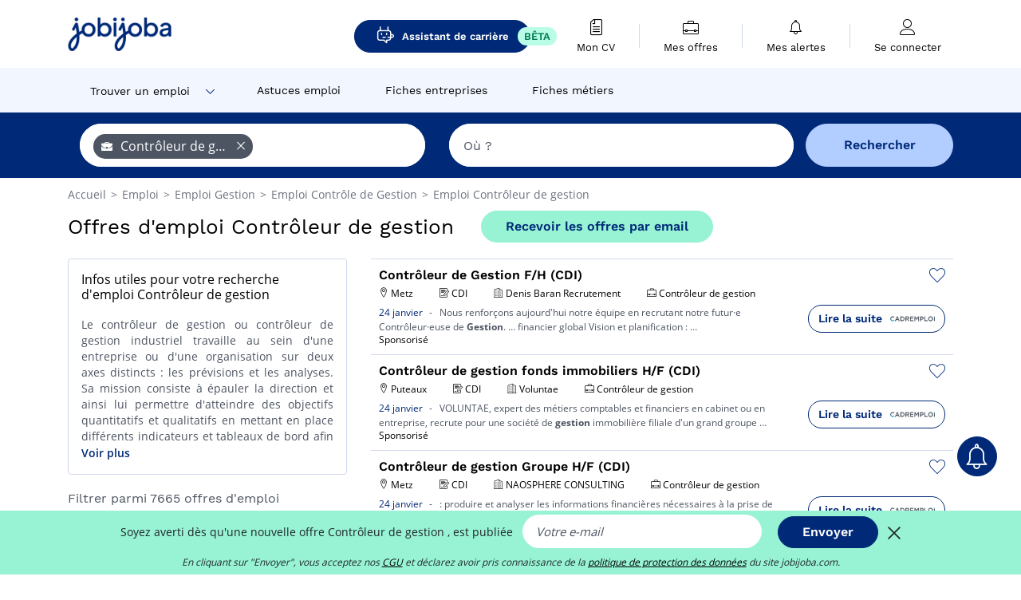

--- FILE ---
content_type: text/html; charset=UTF-8
request_url: https://www.jobijoba.com/fr/emploi/Controleur+de+gestion
body_size: 25682
content:
<!DOCTYPE html>
<html lang="fr-FR">
<head>
    <meta http-equiv="content-type" content="text/html; charset=utf-8"/>
    <link rel="shortcut icon" type="image/x-icon" href="/build/images/favicon.ico"/>
    <link rel="apple-touch-icon" sizes="192x192" href="/build/images/icons/icon-192x192.png"/>
    <title>Emploi Contrôleur de gestion - Janvier 2026 - Jobijoba</title>
    <meta name="description" content="Trouvez votre emploi de Contrôleur de gestion parmi les 7665 offres proposées par Jobijoba ➤ CDI, CDD, Stages ☑ Alertes personnalisées par mail"/>
    <link rel="canonical" href="https://www.jobijoba.com/fr/emploi/Controleur+de+gestion"/>
    <meta name="theme-color" content="#ffffff">
    <meta name="viewport"
          content="width=device-width, height=device-height, initial-scale=1.0, maximum-scale=1.0, user-scalable=1"/>
    <meta name="robots" content="index, follow">
    <meta name="google" content="nositelinkssearchbox"/>
    <link rel="preconnect" href="https://jobijoba.imgix.net/">
    <link rel="preconnect" href="https://accounts.google.com"/>
    <link rel="preconnect" href="https://www.googletagmanager.com"/>
    <link rel="preconnect" href="https://sdk.privacy-center.org"/>
    <link rel="manifest" type="application/json" href="/fr/manifest.json" crossorigin="use-credentials">
    <link rel="preload" href="/build/fonts/WorkSans-Regular.393cfc4d.woff2" as="font" type="font/woff2" crossorigin="anonymous"/>
    <link rel="preload" href="/build/fonts/WorkSans-SemiBold.02545a07.woff2" as="font" type="font/woff2" crossorigin="anonymous"/>
    <link rel="preload" href="/build/fonts/open-sans-400.dfdc1a4b.woff2" as="font" type="font/woff2" crossorigin="anonymous"/>
    <link rel="preload" href="/build/fonts/icomoon.b9914f7e.woff2" as="font" type="font/woff2" crossorigin="anonymous"/>
    <meta property="og:title" content="Emploi Contrôleur de gestion - Janvier 2026 - Jobijoba">
    <meta property="og:description" content="Trouvez votre emploi de Contrôleur de gestion parmi les 7665 offres proposées par Jobijoba ➤ CDI, CDD, Stages ☑ Alertes personnalisées par mail">
    <meta property="og:url" content="https://www.jobijoba.com/fr/emploi/Controleur+de+gestion">
    <meta property="og:site_name" content="Jobijoba">
    <meta property="og:image" content="https://www.jobijoba.com/fr/build/images/logo-jobijoba-200x200.jpg">
    <meta property="og:image:type" content="image/jpeg">
    <meta property="og:image:width" content="200">
    <meta property="og:image:height" content="200">
    <meta property="og:locale" content="fr_FR">
    <meta property="og:type" content="website">

    <meta property="fb:app_id" content="169814163212" />

    <meta name="twitter:card" content="summary" />
    <meta name="twitter:site" content="@JobiJoba_FR" />

                <link rel="stylesheet" href="/build/8543.3e817814.css"><link rel="stylesheet" href="/build/8298.9407c636.css">
    
    <link rel="stylesheet" href="/build/5176.36ebcf9b.css"><link rel="stylesheet" href="/build/results.a9195d6a.css">

    



    <script nonce="2s+h/HsZw2iDzT61TU5gPw==">
                                    
        window.dataLayer = window.dataLayer || [];
        window.dataLayer.push({
            'categoryPage': 'search_results_index',
            'sujetPage': 'search_results',
            'typePage': 'index_jobtitle_none',                             'Metier' : 'contrôleur de gestion',
                'Domaine' : 'gestion',
                'Localite' : '',
                'jobCounter' : 7665,
                    });
    </script>

    <script nonce="2s+h/HsZw2iDzT61TU5gPw==" type="text/javascript">
        var _paq = window._paq || [];
    </script>

    <!-- Google Tag Manager -->
<script nonce="2s+h/HsZw2iDzT61TU5gPw==">
window.didomiOnReady = window.didomiOnReady || [];
window.didomiOnReady.push(function () {
    (function(w,d,s,l,i){w[l]=w[l]||[];w[l].push({'gtm.start':
        new Date().getTime(),event:'gtm.js'});var f=d.getElementsByTagName(s)[0],
        j=d.createElement(s),dl=l!='dataLayer'?'&l='+l:'';j.async=true;j.src=
        'https://www.googletagmanager.com/gtm.js?id='+i+dl;f.parentNode.insertBefore(j,f);
    })(window,document,'script','dataLayer','GTM-MZGGGQS');
});
</script>
<!-- End Google Tag Manager -->


        </head>
<body>

        
            <header>
    <div id="header-wrapper" class="header-container" itemscope itemtype="http://www.schema.org/SiteNavigationElement">
        <div id="header-navbar-anchor"></div>
        <div class="navbar header-navbar py-0">
            <button type="button" class="header-navbar-menu js-menu">
                <div class="line-1"></div>
                <div class="line-2"></div>
                <div class="line-3"></div>
            </button>
            <div class="container navbar-container">
                <a class="navbar-brand d-flex align-items-center" href="/fr/">
                    <img class="navbar-logo" src="/build/images/logo_jobijoba.png?v2025-01-21" alt="Emploi" title="Emploi" width="255" height="70">
                </a>
                <div class="nav navbar-right navbar-links d-flex align-items-center">
                                            <a class="button-primary navbar-link-gpt-search results-button"
                           href="/fr/job-assistant" itemprop="url">
                            <span class="icon-gpt-search"></span>
                            <span itemprop="name">Assistant de carrière</span>
                            <span class="button-beta">BÊTA</span>
                        </a>

                                                                <div class="navbar-links-group">
                                                    <a class="navbar-link d-flex flex-md-row flex-lg-column " href="/fr/cv" rel="nofollow" itemprop="url">
                                <span class="navbar-link-icon icon-resume-file"></span>
                                <span class="navbar-link-label" itemprop="name">Mon CV</span>
                                                                <span class="border-active"></span>
                            </a>
                            <span class="navbar-link-separator"></span>
                                                <div class="navbar-link d-flex flex-md-row flex-lg-column " data-href="/fr/my-search-history" itemprop="url">
                            <span class="navbar-link-icon icon-resume-briefcase"></span>
                            <span class="navbar-link-label" itemprop="name">Mes offres</span>
                            <span class="border-active"></span>
                        </div>
                        <span class="navbar-link-separator"></span>
                        <div class="navbar-link d-flex flex-md-row flex-lg-column " data-href="/fr/my-alerts" itemprop="url">
                            <span class="navbar-link-icon icon-bell"></span>
                            <span class="navbar-link-label" itemprop="name">Mes alertes</span>
                            <span class="border-active"></span>
                        </div>
                        <span class="navbar-link-separator"></span>
                        <a class="navbar-link d-flex flex-md-row flex-lg-column " href="/fr/my-profile" rel="nofollow" itemprop="url">
                            <span class="navbar-link-icon icon-user-account"></span>
                            <span class="navbar-link-label" itemprop="name">
                                                                    Se connecter                                                            </span>
                            <span class="border-active"></span>
                        </a>
                    </div>
                </div>
            </div>
                            <button type="button" class="navbar-toggle navbar-search d-sm-block d-md-block d-lg-none">
                    <span class="icon-search"></span>
                </button>
                    </div>

        <div class="header-subnavbar py-0">
            <div class="container subnavbar-container">
                <div class="subnavbar">
                    <div class="subnavbar-links-group d-flex">
                                                                                    <div class="col-lg-2 subnavbar-link-job dropdown-button d-flex align-items-center p-0">
                                    <a itemprop="url" href="/fr/emploi"  class="subnavbar-link">
                                        <span itemprop="name">Trouver un emploi</span>
                                    </a>
                                    <span class="subnavbar-link-job-icon icon-arrow-down2"></span>
                                </div>
                                <div class="dropdown-content">
                                    <div class="container dropdown-content-container d-flex flex-column align-items-start">
                                        <div class="dropdown-content-title">TYPE DE CONTRAT</div>
                                        <div class="dropdown-content-link" data-href="/fr/emploi" itemprop="url"><span itemprop="name">Emploi CDI/CDD</span></div>
                                        <a class="dropdown-content-link" href="/fr/interim" itemprop="url"><span itemprop="name">Missions d'intérim</span></a>
                                        <a class="dropdown-content-link" href="/fr/alternance" itemprop="url"><span itemprop="name">Offres d'alternance</span></a>
                                    </div>
                                </div>
                                                                                                                                                                        <a itemprop="url" href="/fr/dossiers"
                                    class="subnavbar-link d-flex align-items-center ">
                                    <span itemprop="name">Astuces emploi</span>
                                </a>
                                                                                                                                                <a itemprop="url" href="/fr/entreprises"
                                    class="subnavbar-link d-flex align-items-center ">
                                    <span itemprop="name">Fiches entreprises</span>
                                </a>
                                                                                                                                                <a itemprop="url" href="/fr/fiches-metiers"
                                    class="subnavbar-link d-flex align-items-center ">
                                    <span itemprop="name">Fiches métiers</span>
                                </a>
                                                                        </div>
                </div>
            </div>
        </div>

    </div>

    </header>
    
        
<div id="form">
    <div id="header-search-box-anchor"></div>
    <div id="header-search-box" class="search-box-common">
        <img alt="" src="/build/images/cover-home.jpg" class="search-box-img d-flex d-lg-none d-xl-none" srcset="/build/images/cover-home-576.jpg 576w, /build/images/cover-home-768.jpg 768w, /build/images/cover-home-992.jpg 992w, /build/images/cover-home-1200.jpg 1200w">
        <div class="container container-searchbox">
            <div id="search-box">
                <div class="clearfix d-flex flex-column flex-lg-row">
                    <div id="form_what" class="suggest col-12 col-lg-5">
                        <div id="form_what_input"
                             data-text="Quel emploi recherchez-vous ?"
                             class="w-100">
                        </div>
                    </div>

                                            <div id="form_where" class="suggest col-12 col-lg-5">
                            <div id="form_where_perimeter">
                                <select id="form_where_perimeter_select" class="ui-multiselect-perimeter">
                                                                            <option value="0" class="perimeter-option" >
                                            0 km
                                        </option>
                                                                            <option value="10" class="perimeter-option" >
                                            10 km
                                        </option>
                                                                            <option value="15" class="perimeter-option" >
                                            15 km
                                        </option>
                                                                            <option value="20" class="perimeter-option" selected>
                                            20 km
                                        </option>
                                                                            <option value="50" class="perimeter-option" >
                                            50 km
                                        </option>
                                                                    </select>
                            </div>
                            <div id="form_where_input" data-text="Où ?" class="w-100"></div>
                        </div>
                    
                    <span id="form_submit_btn" class="search-box-button col-12 col-lg-2">Rechercher</span>
                </div>
            </div>
        </div>
    </div>
</div>

    


    
            <div class="container">
                <div id="wo-breadcrumbs" class="c_breadcrumb" itemscope itemtype="http://schema.org/BreadcrumbList">
        <span itemprop="itemListElement" itemscope itemtype="http://schema.org/ListItem">
            <a itemprop="item" href="/fr/" title="Accueil">
                <span itemprop="name">
                    Accueil                </span>
                <meta itemprop="position" content="1" />
            </a>
        </span>

                    <span class="wo-separator"> &gt; </span>
            <span itemprop="itemListElement" itemscope itemtype="http://schema.org/ListItem">
                                <a itemprop="item" href="/fr/emploi" title="Emploi">
                                    <span itemprop="name">
                        Emploi
                    </span>
                    <meta itemprop="position" content="2" />
                                </a>
                            </span>
                    <span class="wo-separator"> &gt; </span>
            <span itemprop="itemListElement" itemscope itemtype="http://schema.org/ListItem">
                                <a itemprop="item" href="/fr/emploi/Gestion" title="Emploi Gestion ">
                                    <span itemprop="name">
                        Emploi Gestion 
                    </span>
                    <meta itemprop="position" content="3" />
                                </a>
                            </span>
                    <span class="wo-separator"> &gt; </span>
            <span itemprop="itemListElement" itemscope itemtype="http://schema.org/ListItem">
                                <a itemprop="item" href="/fr/emploi/Controle+de+Gestion" title="Emploi Contrôle de Gestion ">
                                    <span itemprop="name">
                        Emploi Contrôle de Gestion 
                    </span>
                    <meta itemprop="position" content="4" />
                                </a>
                            </span>
                    <span class="wo-separator"> &gt; </span>
            <span itemprop="itemListElement" itemscope itemtype="http://schema.org/ListItem">
                                <a itemprop="item" href="/fr/emploi/Controleur+de+gestion" title="Emploi Contrôleur de gestion ">
                                    <span itemprop="name">
                        Emploi Contrôleur de gestion 
                    </span>
                    <meta itemprop="position" content="5" />
                                </a>
                            </span>
            </div>

        </div>
    
    <div class="container results-container">
        <div class="results-header row">
            <div class="col-12">
                <h1 class="results-h1 jj-text-xlarge">
                    Offres d&#039;emploi Contrôleur de gestion
                </h1>
                <span class="alert-button button-secondary c_button" data-search-id="" data-origin="top" data-url="https://www.jobijoba.com/fr/alert/create">
                    Recevoir les offres par email
                </span>
            </div>
        </div>
        <div class="row">
            <div class="filters col-12 col-lg-4">
            <div class="row">
            <div class="col-md-12 clearfix">
                    <div class="seo-content c_border_bloc">
        <div class="filter-card p-3">
            <div class="filter-card-header d-flex justify-content-between mb-2">
                <h2 class="seo-content-h2 d-flex justify-content-start align-items-center mb-0">
                                        <span class="seo-content-span">Infos utiles pour votre recherche d'emploi Contrôleur de gestion</span>
                </h2>
                <span>
            </span>
            </div>
            <div class="filter-card-body jj-text-small">
                
                <p style="text-align: justify;">Le contr&ocirc;leur de gestion ou contr&ocirc;leur de gestion industriel travaille au sein d'une entreprise ou d'une organisation sur deux axes distincts : les pr&eacute;visions et les analyses. Sa mission consiste &agrave; &eacute;pauler la direction et ainsi lui permettre d'atteindre des objectifs quantitatifs et qualitatifs en mettant en place diff&eacute;rents indicateurs et tableaux de bord afin de mesurer et de v&eacute;rifier r&eacute;guli&egrave;rement si les pr&eacute;visions sont atteignables. Il est &eacute;galement charg&eacute; de r&eacute;aliser les budgets pr&eacute;visionnels.</p>
<p style="text-align: justify;"><br />Si tel n'est pas le cas, il doit alors multiplier les propositions et soumettre des pr&eacute;conisations pour corriger le tir.</p>
<p style="text-align: justify;"><br />Les offres d'emploi de contr&ocirc;leur de gestion englobent de nombreuses missions, comme le contr&ocirc;le des budgets, l'analyse de la performance et de la production, l'analyse des co&ucirc;ts de revient ou encore de la rentabilit&eacute;... Il peut &ecirc;tre amen&eacute; &agrave; travailler dans diff&eacute;rents types d'entreprises : dans le secteur industriel, dans l'import-export.</p>
<p style="text-align: justify;"><br />Des entreprises &agrave; taille humaine comme des grands groupes internationaux diffusent r&eacute;guli&egrave;rement des offres d'emploi de contr&ocirc;leur de gestion et de comptable.</p>
<p style="text-align: justify;"><br />Pour devenir contr&ocirc;leur de gestion ou contr&ocirc;leur de gestion industriel il existe un nombre important de formations. La formation la plus courte est le BAC +3, il existe notamment la licence pro contr&ocirc;le de gestion et le DCG : dipl&ocirc;me de comptabilit&eacute; et gestion. Cependant les niveaux Bac +2 et Bac + 3 pr&eacute;parent essentiellement pour des m&eacute;tiers &eacute;quivalents &agrave; celui de comptable.</p>
<p style="text-align: justify;"><br />La formation en Bac +5 est pr&eacute;f&eacute;rable pour s'ins&eacute;rer dans ce domaine et &eacute;voluer plus rapidement. On peut citer le DSCG (Bac +5) : dipl&ocirc;me sup&eacute;rieur de comptabilit&eacute; et gestion, le master audit conseil et contr&ocirc;le, le master pro finance ou encore le master contr&ocirc;le de gestion et audit organisationnel.</p>
<p style="text-align: justify;"><br />Le recrutement d'un contr&ocirc;leur de gestion s'effectue, en r&egrave;gle g&eacute;n&eacute;rale, avec un salaire de d&eacute;but de carri&egrave;re avoisinant les 2 500 &euro; brut mensuel avec 2 ou 3 ann&eacute;es d'exp&eacute;rience. Apr&egrave;s 7 ou 8 ans d'exp&eacute;rience il est possible de gagner jusqu'&agrave; 4000 &euro;.</p>

            </div>
            <div class="btn-link seo-show-more">Voir plus</div>
            <div class="btn-link seo-show-less" style="display: none">Voir moins</div>
        </div>
    </div>


            </div>
        </div>
        <h2 id="filter-title" class="filter-h2 d-flex justify-content-between jj-text-xsmall">
        Filtrer parmi 7665 offres d&#039;emploi
        <span class="mobile-icon">
            <span class="icon-arrow-down2"></span>
            <span class="icon-arrow-up2"></span>
        </span>
    </h2>
                                                                    <div class="filter-card" id="regions">
        <div class="filter-card-header d-flex justify-content-between">
            Régions
            <span class="mobile-icon">
                <span class="icon-arrow-down2"></span>
                <span class="icon-arrow-up2"></span>
            </span>
        </div>
        <div class="filter-card-body">
                                <div class="geomap" data-map-data="{&quot;where_id&quot;:&quot;&quot;,&quot;where_type&quot;:&quot;regions&quot;,&quot;Ile-de-france&quot;:{&quot;label&quot;:&quot;Ile-de-France : 1521&quot;,&quot;value&quot;:1521,&quot;url&quot;:&quot;\/fr\/emploi\/Controleur+de+gestion\/Ile-de-france&quot;},&quot;Rhone-alpes&quot;:{&quot;label&quot;:&quot;Rh&amp;ocirc;ne-Alpes : 429&quot;,&quot;value&quot;:429,&quot;url&quot;:&quot;\/fr\/emploi\/Controleur+de+gestion\/Rhone-alpes&quot;},&quot;Provence-alpes-cote+d+azur&quot;:{&quot;label&quot;:&quot;Provence-Alpes-C&amp;ocirc;te d&amp;#039;Azur : 277&quot;,&quot;value&quot;:277,&quot;url&quot;:&quot;\/fr\/emploi\/Controleur+de+gestion\/Provence-alpes-cote+d+azur&quot;},&quot;Pays+de+la+loire&quot;:{&quot;label&quot;:&quot;Pays de la Loire : 270&quot;,&quot;value&quot;:270,&quot;url&quot;:&quot;\/fr\/emploi\/Controleur+de+gestion\/Pays+de+la+loire&quot;},&quot;Bretagne&quot;:{&quot;label&quot;:&quot;Bretagne : 204&quot;,&quot;value&quot;:204,&quot;url&quot;:&quot;\/fr\/emploi\/Controleur+de+gestion\/Bretagne&quot;},&quot;Centre&quot;:{&quot;label&quot;:&quot;Centre : 197&quot;,&quot;value&quot;:197,&quot;url&quot;:&quot;\/fr\/emploi\/Controleur+de+gestion\/Centre&quot;},&quot;Aquitaine&quot;:{&quot;label&quot;:&quot;Aquitaine : 175&quot;,&quot;value&quot;:175,&quot;url&quot;:&quot;\/fr\/emploi\/Controleur+de+gestion\/Aquitaine&quot;},&quot;Nord-pas-de-calais&quot;:{&quot;label&quot;:&quot;Nord-Pas-de-Calais : 170&quot;,&quot;value&quot;:170,&quot;url&quot;:&quot;\/fr\/emploi\/Controleur+de+gestion\/Nord-pas-de-calais&quot;},&quot;Alsace&quot;:{&quot;label&quot;:&quot;Alsace : 132&quot;,&quot;value&quot;:132,&quot;url&quot;:&quot;\/fr\/emploi\/Controleur+de+gestion\/Alsace&quot;},&quot;Midi-pyrenees&quot;:{&quot;label&quot;:&quot;Midi-Pyr&amp;eacute;n&amp;eacute;es : 129&quot;,&quot;value&quot;:129,&quot;url&quot;:&quot;\/fr\/emploi\/Controleur+de+gestion\/Midi-pyrenees&quot;},&quot;Languedoc-roussillon&quot;:{&quot;label&quot;:&quot;Languedoc-Roussillon : 106&quot;,&quot;value&quot;:106,&quot;url&quot;:&quot;\/fr\/emploi\/Controleur+de+gestion\/Languedoc-roussillon&quot;},&quot;Auvergne&quot;:{&quot;label&quot;:&quot;Auvergne : 91&quot;,&quot;value&quot;:91,&quot;url&quot;:&quot;\/fr\/emploi\/Controleur+de+gestion\/Auvergne&quot;},&quot;Haute-normandie&quot;:{&quot;label&quot;:&quot;Haute-Normandie : 84&quot;,&quot;value&quot;:84,&quot;url&quot;:&quot;\/fr\/emploi\/Controleur+de+gestion\/Haute-normandie&quot;},&quot;Basse-normandie&quot;:{&quot;label&quot;:&quot;Basse-Normandie : 82&quot;,&quot;value&quot;:82,&quot;url&quot;:&quot;\/fr\/emploi\/Controleur+de+gestion\/Basse-normandie&quot;},&quot;Dom-tom&quot;:{&quot;label&quot;:&quot;DOM-TOM : 77&quot;,&quot;value&quot;:77,&quot;url&quot;:&quot;\/fr\/emploi\/Controleur+de+gestion\/Dom-tom&quot;},&quot;Lorraine&quot;:{&quot;label&quot;:&quot;Lorraine : 72&quot;,&quot;value&quot;:72,&quot;url&quot;:&quot;\/fr\/emploi\/Controleur+de+gestion\/Lorraine&quot;},&quot;Champagne-ardenne&quot;:{&quot;label&quot;:&quot;Champagne-Ardenne : 60&quot;,&quot;value&quot;:60,&quot;url&quot;:&quot;\/fr\/emploi\/Controleur+de+gestion\/Champagne-ardenne&quot;},&quot;Bourgogne&quot;:{&quot;label&quot;:&quot;Bourgogne : 58&quot;,&quot;value&quot;:58,&quot;url&quot;:&quot;\/fr\/emploi\/Controleur+de+gestion\/Bourgogne&quot;},&quot;Picardie&quot;:{&quot;label&quot;:&quot;Picardie : 51&quot;,&quot;value&quot;:51,&quot;url&quot;:&quot;\/fr\/emploi\/Controleur+de+gestion\/Picardie&quot;},&quot;Poitou-charentes&quot;:{&quot;label&quot;:&quot;Poitou-Charentes : 44&quot;,&quot;value&quot;:44,&quot;url&quot;:&quot;\/fr\/emploi\/Controleur+de+gestion\/Poitou-charentes&quot;},&quot;Franche-comte&quot;:{&quot;label&quot;:&quot;Franche-Comt&amp;eacute; : 36&quot;,&quot;value&quot;:36,&quot;url&quot;:&quot;\/fr\/emploi\/Controleur+de+gestion\/Franche-comte&quot;},&quot;Limousin&quot;:{&quot;label&quot;:&quot;Limousin : 23&quot;,&quot;value&quot;:23,&quot;url&quot;:&quot;\/fr\/emploi\/Controleur+de+gestion\/Limousin&quot;},&quot;Corse&quot;:{&quot;label&quot;:&quot;Corse : 9&quot;,&quot;value&quot;:9,&quot;url&quot;:&quot;\/fr\/emploi\/Controleur+de+gestion\/Corse&quot;}}"></div>
                                                                            
                                                
                                
                <div class="jj-border">
                    <a href="/fr/emploi/Controleur+de+gestion/Ile-de-france" class="filter-link" title="Emploi Contrôleur de gestion en Ile-de-France">
                                        Ile-de-France
                    </a>
                </div>
                                                                
                                                
                                
                <div class="jj-border">
                    <a href="/fr/emploi/Controleur+de+gestion/Rhone-alpes" class="filter-link" title="Emploi Contrôleur de gestion en Rhône-Alpes">
                                        Rhône-Alpes
                    </a>
                </div>
                                                                
                                                
                                
                <div class="jj-border">
                    <a href="/fr/emploi/Controleur+de+gestion/Provence-alpes-cote+d+azur" class="filter-link" title="Emploi Contrôleur de gestion en Provence-Alpes-Côte d&#039;Azur">
                                        Provence-Alpes-Côte d&#039;Azur
                    </a>
                </div>
                                                                
                                                
                                
                <div class="jj-border">
                    <a href="/fr/emploi/Controleur+de+gestion/Pays+de+la+loire" class="filter-link" title="Emploi Contrôleur de gestion en Pays de la Loire">
                                        Pays de la Loire
                    </a>
                </div>
                                                                
                                                
                                
                <div class="jj-border">
                    <a href="/fr/emploi/Controleur+de+gestion/Bretagne" class="filter-link" title="Emploi Contrôleur de gestion en Bretagne">
                                        Bretagne
                    </a>
                </div>
                                                                
                                                
                                
                <div class="d-none jj-border">
                    <a href="/fr/emploi/Controleur+de+gestion/Centre" class="filter-link" title="Emploi Contrôleur de gestion en Centre">
                                        Centre
                    </a>
                </div>
                                                                
                                                
                                
                <div class="d-none jj-border">
                    <a href="/fr/emploi/Controleur+de+gestion/Aquitaine" class="filter-link" title="Emploi Contrôleur de gestion en Aquitaine">
                                        Aquitaine
                    </a>
                </div>
                                                                
                                                
                                
                <div class="d-none jj-border">
                    <a href="/fr/emploi/Controleur+de+gestion/Nord-pas-de-calais" class="filter-link" title="Emploi Contrôleur de gestion en Nord-Pas-de-Calais">
                                        Nord-Pas-de-Calais
                    </a>
                </div>
                                                                
                                                
                                
                <div class="d-none jj-border">
                    <a href="/fr/emploi/Controleur+de+gestion/Alsace" class="filter-link" title="Emploi Contrôleur de gestion en Alsace">
                                        Alsace
                    </a>
                </div>
                                                                
                                                
                                
                <div class="d-none jj-border">
                    <a href="/fr/emploi/Controleur+de+gestion/Midi-pyrenees" class="filter-link" title="Emploi Contrôleur de gestion en Midi-Pyrénées">
                                        Midi-Pyrénées
                    </a>
                </div>
                                                                
                                                
                                
                <div class="d-none jj-border">
                    <a href="/fr/emploi/Controleur+de+gestion/Languedoc-roussillon" class="filter-link" title="Emploi Contrôleur de gestion en Languedoc-Roussillon">
                                        Languedoc-Roussillon
                    </a>
                </div>
                                                                
                                                
                                
                <div class="d-none jj-border">
                    <a href="/fr/emploi/Controleur+de+gestion/Auvergne" class="filter-link" title="Emploi Contrôleur de gestion en Auvergne">
                                        Auvergne
                    </a>
                </div>
                                                                
                                                
                                
                <div class="d-none jj-border">
                    <a href="/fr/emploi/Controleur+de+gestion/Haute-normandie" class="filter-link" title="Emploi Contrôleur de gestion en Haute-Normandie">
                                        Haute-Normandie
                    </a>
                </div>
                                                                
                                                
                                
                <div class="d-none jj-border">
                    <a href="/fr/emploi/Controleur+de+gestion/Basse-normandie" class="filter-link" title="Emploi Contrôleur de gestion en Basse-Normandie">
                                        Basse-Normandie
                    </a>
                </div>
                                                                
                                                
                                
                <div class="d-none jj-border">
                    <a href="/fr/emploi/Controleur+de+gestion/Dom-tom" class="filter-link" title="Emploi Contrôleur de gestion en DOM-TOM">
                                        DOM-TOM
                    </a>
                </div>
                                                                
                                                
                                
                <div class="d-none jj-border">
                    <a href="/fr/emploi/Controleur+de+gestion/Lorraine" class="filter-link" title="Emploi Contrôleur de gestion en Lorraine">
                                        Lorraine
                    </a>
                </div>
                                                                
                                                
                                
                <div class="d-none jj-border">
                    <a href="/fr/emploi/Controleur+de+gestion/Champagne-ardenne" class="filter-link" title="Emploi Contrôleur de gestion en Champagne-Ardenne">
                                        Champagne-Ardenne
                    </a>
                </div>
                                                                
                                                
                                
                <div class="d-none jj-border">
                    <a href="/fr/emploi/Controleur+de+gestion/Bourgogne" class="filter-link" title="Emploi Contrôleur de gestion en Bourgogne">
                                        Bourgogne
                    </a>
                </div>
                                                                
                                                
                                
                <div class="d-none jj-border">
                    <a href="/fr/emploi/Controleur+de+gestion/Picardie" class="filter-link" title="Emploi Contrôleur de gestion en Picardie">
                                        Picardie
                    </a>
                </div>
                                                                
                                                
                                
                <div class="d-none jj-border">
                    <a href="/fr/emploi/Controleur+de+gestion/Poitou-charentes" class="filter-link" title="Emploi Contrôleur de gestion en Poitou-Charentes">
                                        Poitou-Charentes
                    </a>
                </div>
                                                                
                                                
                                
                <div class="d-none jj-border">
                    <a href="/fr/emploi/Controleur+de+gestion/Franche-comte" class="filter-link" title="Emploi Contrôleur de gestion en Franche-Comté">
                                        Franche-Comté
                    </a>
                </div>
                                                                
                                                
                                
                <div class="d-none jj-border">
                    <a href="/fr/emploi/Controleur+de+gestion/Limousin" class="filter-link" title="Emploi Contrôleur de gestion en Limousin">
                                        Limousin
                    </a>
                </div>
                                                                
                                                
                                
                <div class="d-none jj-border">
                    <a href="/fr/emploi/Controleur+de+gestion/Corse" class="filter-link" title="Emploi Contrôleur de gestion en Corse">
                                        Corse
                    </a>
                </div>
            
                            <div class="show-more" >Voir plus</div>
                <div class="show-less d-none">Voir moins</div>
                    </div>
    </div>
                                                                            <div class="filter-card" id="departments">
        <div class="filter-card-header d-flex justify-content-between">
            Départements
            <span class="mobile-icon">
                <span class="icon-arrow-down2"></span>
                <span class="icon-arrow-up2"></span>
            </span>
        </div>
        <div class="filter-card-body">
                                                                            
                                                
                                
                <div class="jj-border">
                    <a href="/fr/emploi/Controleur+de+gestion/Paris-departement" class="filter-link" title="Emploi Contrôleur de gestion en Paris">
                                        Paris
                    </a>
                </div>
                                                                
                                                
                                
                <div class="jj-border">
                    <a href="/fr/emploi/Controleur+de+gestion/Hauts-de-seine" class="filter-link" title="Emploi Contrôleur de gestion en Hauts-de-Seine">
                                        Hauts-de-Seine
                    </a>
                </div>
                                                                
                                                
                                
                <div class="jj-border">
                    <a href="/fr/emploi/Controleur+de+gestion/Bouches-du-rhone" class="filter-link" title="Emploi Contrôleur de gestion en Bouches-du-Rhône">
                                        Bouches-du-Rhône
                    </a>
                </div>
                                                                
                                                
                                
                <div class="jj-border">
                    <a href="/fr/emploi/Controleur+de+gestion/Rhone" class="filter-link" title="Emploi Contrôleur de gestion en Rhône">
                                        Rhône
                    </a>
                </div>
                                                                
                                                
                                
                <div class="jj-border">
                    <a href="/fr/emploi/Controleur+de+gestion/Nord" class="filter-link" title="Emploi Contrôleur de gestion en Nord">
                                        Nord
                    </a>
                </div>
                                                                
                                                
                                
                <div class="d-none jj-border">
                    <a href="/fr/emploi/Controleur+de+gestion/Yvelines" class="filter-link" title="Emploi Contrôleur de gestion en Yvelines">
                                        Yvelines
                    </a>
                </div>
                                                                
                                                
                                
                <div class="d-none jj-border">
                    <a href="/fr/emploi/Controleur+de+gestion/Seine-saint-denis" class="filter-link" title="Emploi Contrôleur de gestion en Seine-Saint-Denis">
                                        Seine-Saint-Denis
                    </a>
                </div>
                                                                
                                                
                                
                <div class="d-none jj-border">
                    <a href="/fr/emploi/Controleur+de+gestion/Val-de-marne" class="filter-link" title="Emploi Contrôleur de gestion en Val-de-Marne">
                                        Val-de-Marne
                    </a>
                </div>
                                                                
                                                
                                
                <div class="d-none jj-border">
                    <a href="/fr/emploi/Controleur+de+gestion/Essonne" class="filter-link" title="Emploi Contrôleur de gestion en Essonne">
                                        Essonne
                    </a>
                </div>
                                                                
                                                
                                
                <div class="d-none jj-border">
                    <a href="/fr/emploi/Controleur+de+gestion/Ille-et-vilaine" class="filter-link" title="Emploi Contrôleur de gestion en Ille-et-Vilaine">
                                        Ille-et-Vilaine
                    </a>
                </div>
            
                            <div class="show-more" >Voir plus</div>
                <div class="show-less d-none">Voir moins</div>
                    </div>
    </div>
                                                                            <div class="filter-card" id="cities">
        <div class="filter-card-header d-flex justify-content-between">
            Villes
            <span class="mobile-icon">
                <span class="icon-arrow-down2"></span>
                <span class="icon-arrow-up2"></span>
            </span>
        </div>
        <div class="filter-card-body">
                                                                            
                                                
                                
                <div class="jj-border">
                    <a href="/fr/emploi/Controleur+de+gestion/Paris" class="filter-link" title="Emploi Contrôleur de gestion à Paris">
                                        Paris
                    </a>
                </div>
                                                                
                                                
                                
                <div class="jj-border">
                    <a href="/fr/emploi/Controleur+de+gestion/Lyon" class="filter-link" title="Emploi Contrôleur de gestion à Lyon">
                                        Lyon
                    </a>
                </div>
                                                                
                                                
                                
                <div class="jj-border">
                    <a href="/fr/emploi/Controleur+de+gestion/Toulouse" class="filter-link" title="Emploi Contrôleur de gestion à Toulouse">
                                        Toulouse
                    </a>
                </div>
                                                                
                                                
                                
                <div class="jj-border">
                    <a href="/fr/emploi/Controleur+de+gestion/Marseille" class="filter-link" title="Emploi Contrôleur de gestion à Marseille">
                                        Marseille
                    </a>
                </div>
                                                                
                                                
                                
                <div class="jj-border">
                    <a href="/fr/emploi/Controleur+de+gestion/Aix-en-provence" class="filter-link" title="Emploi Contrôleur de gestion à Aix-en-Provence">
                                        Aix-en-Provence
                    </a>
                </div>
                                                                
                                                
                                
                <div class="d-none jj-border">
                    <a href="/fr/emploi/Controleur+de+gestion/Nanterre" class="filter-link" title="Emploi Contrôleur de gestion à Nanterre">
                                        Nanterre
                    </a>
                </div>
                                                                
                                                
                                
                <div class="d-none jj-border">
                    <a href="/fr/emploi/Controleur+de+gestion/Rennes" class="filter-link" title="Emploi Contrôleur de gestion à Rennes">
                                        Rennes
                    </a>
                </div>
                                                                
                                                
                                
                <div class="d-none jj-border">
                    <a href="/fr/emploi/Controleur+de+gestion/Bordeaux" class="filter-link" title="Emploi Contrôleur de gestion à Bordeaux">
                                        Bordeaux
                    </a>
                </div>
                                                                
                                                
                                
                <div class="d-none jj-border">
                    <a href="/fr/emploi/Controleur+de+gestion/Strasbourg" class="filter-link" title="Emploi Contrôleur de gestion à Strasbourg">
                                        Strasbourg
                    </a>
                </div>
                                                                
                                                
                                
                <div class="d-none jj-border">
                    <a href="/fr/emploi/Controleur+de+gestion/Nantes" class="filter-link" title="Emploi Contrôleur de gestion à Nantes">
                                        Nantes
                    </a>
                </div>
                                                                
                                                
                                
                <div class="d-none jj-border">
                    <a href="/fr/emploi/Controleur+de+gestion/Puteaux" class="filter-link" title="Emploi Contrôleur de gestion à Puteaux">
                                        Puteaux
                    </a>
                </div>
                                                                
                                                
                                
                <div class="d-none jj-border">
                    <a href="/fr/emploi/Controleur+de+gestion/Boulogne-billancourt" class="filter-link" title="Emploi Contrôleur de gestion à Boulogne-Billancourt">
                                        Boulogne-Billancourt
                    </a>
                </div>
                                                                
                                                
                                
                <div class="d-none jj-border">
                    <a href="/fr/emploi/Controleur+de+gestion/Courbevoie" class="filter-link" title="Emploi Contrôleur de gestion à Courbevoie">
                                        Courbevoie
                    </a>
                </div>
                                                                
                                                
                                
                <div class="d-none jj-border">
                    <a href="/fr/emploi/Controleur+de+gestion/Levallois-perret" class="filter-link" title="Emploi Contrôleur de gestion à Levallois-Perret">
                                        Levallois-Perret
                    </a>
                </div>
                                                                
                                                
                                
                <div class="d-none jj-border">
                    <a href="/fr/emploi/Controleur+de+gestion/Saint-denis" class="filter-link" title="Emploi Contrôleur de gestion à Saint-Denis">
                                        Saint-Denis
                    </a>
                </div>
                                                                
                                                
                                
                <div class="d-none jj-border">
                    <a href="/fr/emploi/Controleur+de+gestion/Lille" class="filter-link" title="Emploi Contrôleur de gestion à Lille">
                                        Lille
                    </a>
                </div>
                                                                
                                                
                                
                <div class="d-none jj-border">
                    <a href="/fr/emploi/Controleur+de+gestion/Orleans" class="filter-link" title="Emploi Contrôleur de gestion à Orléans">
                                        Orléans
                    </a>
                </div>
                                                                
                                                
                                
                <div class="d-none jj-border">
                    <a href="/fr/emploi/Controleur+de+gestion/Clermont-ferrand" class="filter-link" title="Emploi Contrôleur de gestion à Clermont-Ferrand">
                                        Clermont-Ferrand
                    </a>
                </div>
                                                                
                                                
                                
                <div class="d-none jj-border">
                    <a href="/fr/emploi/Controleur+de+gestion/Clichy" class="filter-link" title="Emploi Contrôleur de gestion à Clichy">
                                        Clichy
                    </a>
                </div>
                                                                
                                                
                                
                <div class="d-none jj-border">
                    <a href="/fr/emploi/Controleur+de+gestion/Montpellier" class="filter-link" title="Emploi Contrôleur de gestion à Montpellier">
                                        Montpellier
                    </a>
                </div>
                                                                
                                                
                                
                <div class="d-none jj-border">
                    <a href="/fr/emploi/Controleur+de+gestion/Rueil-malmaison" class="filter-link" title="Emploi Contrôleur de gestion à Rueil-Malmaison">
                                        Rueil-Malmaison
                    </a>
                </div>
                                                                
                                                
                                
                <div class="d-none jj-border">
                    <a href="/fr/emploi/Controleur+de+gestion/Velizy-villacoublay" class="filter-link" title="Emploi Contrôleur de gestion à Vélizy-Villacoublay">
                                        Vélizy-Villacoublay
                    </a>
                </div>
                                                                
                                                
                                
                <div class="d-none jj-border">
                    <a href="/fr/emploi/Controleur+de+gestion/Laval" class="filter-link" title="Emploi Contrôleur de gestion à Laval">
                                        Laval
                    </a>
                </div>
                                                                
                                                
                                
                <div class="d-none jj-border">
                    <a href="/fr/emploi/Controleur+de+gestion/Angers" class="filter-link" title="Emploi Contrôleur de gestion à Angers">
                                        Angers
                    </a>
                </div>
                                                                
                                                
                                
                <div class="d-none jj-border">
                    <a href="/fr/emploi/Controleur+de+gestion/Rouen" class="filter-link" title="Emploi Contrôleur de gestion à Rouen">
                                        Rouen
                    </a>
                </div>
                                                                
                                                
                                
                <div class="d-none jj-border">
                    <a href="/fr/emploi/Controleur+de+gestion/Neuilly-sur-seine" class="filter-link" title="Emploi Contrôleur de gestion à Neuilly-sur-Seine">
                                        Neuilly-sur-Seine
                    </a>
                </div>
                                                                
                                                
                                
                <div class="d-none jj-border">
                    <a href="/fr/emploi/Controleur+de+gestion/Ivry-sur-seine" class="filter-link" title="Emploi Contrôleur de gestion à Ivry-sur-Seine">
                                        Ivry-sur-Seine
                    </a>
                </div>
                                                                
                                                
                                
                <div class="d-none jj-border">
                    <a href="/fr/emploi/Controleur+de+gestion/Massy" class="filter-link" title="Emploi Contrôleur de gestion à Massy">
                                        Massy
                    </a>
                </div>
                                                                
                                                
                                
                <div class="d-none jj-border">
                    <a href="/fr/emploi/Controleur+de+gestion/Saint-cloud" class="filter-link" title="Emploi Contrôleur de gestion à Saint-Cloud">
                                        Saint-Cloud
                    </a>
                </div>
                                                                
                                                
                                
                <div class="d-none jj-border">
                    <a href="/fr/emploi/Controleur+de+gestion/Valenciennes" class="filter-link" title="Emploi Contrôleur de gestion à Valenciennes">
                                        Valenciennes
                    </a>
                </div>
            
                            <div class="show-more" >Voir plus</div>
                <div class="show-less d-none">Voir moins</div>
                    </div>
    </div>
                                                                        <div class="filter-card" id="jobtitles">
        <div class="filter-card-header d-flex justify-content-between">
            Métiers
            <span class="mobile-icon">
                <span class="icon-arrow-down2"></span>
                <span class="icon-arrow-up2"></span>
            </span>
        </div>
        <div class="filter-card-body">
                                                                            
                                                
                                
                <div class="jj-border">
                    <a href="/fr/emploi/Controleur+de+gestion+sociale" class="filter-link" title="Emploi Contrôleur de gestion sociale">
                                        Contrôleur de gestion sociale
                    </a>
                </div>
                                                                
                                                
                                
                <div class="jj-border">
                    <a href="/fr/emploi/Assistant+controleur+gestion" class="filter-link" title="Emploi Assistant contrôleur gestion">
                                        Assistant contrôleur gestion
                    </a>
                </div>
                                                                
                                                
                                
                <div class="jj-border">
                    <a href="/fr/emploi/Directeur+administratif+financier" class="filter-link" title="Emploi Directeur administratif financier">
                                        Directeur administratif financier
                    </a>
                </div>
                                                                
                                                
                                
                <div class="jj-border">
                    <a href="/fr/emploi/Charge+d+affaires+electricite" class="filter-link" title="Emploi Chargé d&#039;affaires électricite">
                                        Chargé d&#039;affaires électricite
                    </a>
                </div>
                                                                
                                                
                                
                <div class="jj-border">
                    <a href="/fr/emploi/Comptable" class="filter-link" title="Emploi Comptable">
                                        Comptable
                    </a>
                </div>
                                                                
                                                
                                
                <div class="d-none jj-border">
                    <a href="/fr/emploi/Responsable+d+affaires" class="filter-link" title="Emploi Responsable d&#039;affaires">
                                        Responsable d&#039;affaires
                    </a>
                </div>
                                                                
                                                
                                
                <div class="d-none jj-border">
                    <a href="/fr/emploi/Controleur+financier" class="filter-link" title="Emploi Contrôleur financier">
                                        Contrôleur financier
                    </a>
                </div>
                                                                
                                                
                                
                <div class="d-none jj-border">
                    <a href="/fr/emploi/Comptable+general" class="filter-link" title="Emploi Comptable général">
                                        Comptable général
                    </a>
                </div>
                                                                
                                                
                                
                <div class="d-none jj-border">
                    <a href="/fr/emploi/Controleur+technique+automobile" class="filter-link" title="Emploi Controleur technique automobile">
                                        Controleur technique automobile
                    </a>
                </div>
                                                                
                                                
                                
                <div class="d-none jj-border">
                    <a href="/fr/emploi/Responsable+comptable" class="filter-link" title="Emploi Responsable comptable">
                                        Responsable comptable
                    </a>
                </div>
                                                                
                                                
                                
                <div class="d-none jj-border">
                    <a href="/fr/emploi/Responsable+administratif+financier" class="filter-link" title="Emploi Responsable administratif financier">
                                        Responsable administratif financier
                    </a>
                </div>
                                                                
                                                
                                
                <div class="d-none jj-border">
                    <a href="/fr/emploi/Financier" class="filter-link" title="Emploi Financier">
                                        Financier
                    </a>
                </div>
                                                                
                                                
                                
                <div class="d-none jj-border">
                    <a href="/fr/emploi/Assistant+de+gestion" class="filter-link" title="Emploi Assistant de gestion">
                                        Assistant de gestion
                    </a>
                </div>
                                                                
                                                
                                
                <div class="d-none jj-border">
                    <a href="/fr/emploi/Comptable+fournisseur" class="filter-link" title="Emploi Comptable fournisseur">
                                        Comptable fournisseur
                    </a>
                </div>
                                                                
                                                
                                
                <div class="d-none jj-border">
                    <a href="/fr/emploi/Charge+d+affaires" class="filter-link" title="Emploi Chargé d&#039;affaires">
                                        Chargé d&#039;affaires
                    </a>
                </div>
                                                                
                                                
                                
                <div class="d-none jj-border">
                    <a href="/fr/emploi/Consultant+SAP" class="filter-link" title="Emploi Consultant SAP">
                                        Consultant SAP
                    </a>
                </div>
                                                                
                                                
                                
                <div class="d-none jj-border">
                    <a href="/fr/emploi/Gestionnaire+financier" class="filter-link" title="Emploi Gestionnaire financier">
                                        Gestionnaire financier
                    </a>
                </div>
                                                                
                                                
                                
                <div class="d-none jj-border">
                    <a href="/fr/emploi/Responsable+financier" class="filter-link" title="Emploi Responsable financier">
                                        Responsable financier
                    </a>
                </div>
                                                                
                                                
                                
                <div class="d-none jj-border">
                    <a href="/fr/emploi/Gestionnaire+administration+des+ventes" class="filter-link" title="Emploi Gestionnaire administration des ventes">
                                        Gestionnaire administration des ventes
                    </a>
                </div>
                                                                
                                                
                                
                <div class="d-none jj-border">
                    <a href="/fr/emploi/Assistant+administratif" class="filter-link" title="Emploi Assistant administratif">
                                        Assistant administratif
                    </a>
                </div>
                                                                
                                                
                                
                <div class="d-none jj-border">
                    <a href="/fr/emploi/Business+analyst" class="filter-link" title="Emploi Business analyst">
                                        Business analyst
                    </a>
                </div>
                                                                
                                                
                                
                <div class="d-none jj-border">
                    <a href="/fr/emploi/Responsable+des+ressources+humaines" class="filter-link" title="Emploi Responsable des ressources humaines">
                                        Responsable des ressources humaines
                    </a>
                </div>
                                                                
                                                
                                
                <div class="d-none jj-border">
                    <a href="/fr/emploi/Responsable+qualite" class="filter-link" title="Emploi Responsable qualité">
                                        Responsable qualité
                    </a>
                </div>
                                                                
                                                
                                
                <div class="d-none jj-border">
                    <a href="/fr/emploi/Directeur+financier" class="filter-link" title="Emploi Directeur financier">
                                        Directeur financier
                    </a>
                </div>
                                                                
                                                
                                
                <div class="d-none jj-border">
                    <a href="/fr/emploi/Pharmacien" class="filter-link" title="Emploi Pharmacien">
                                        Pharmacien
                    </a>
                </div>
                                                                
                                                
                                
                <div class="d-none jj-border">
                    <a href="/fr/emploi/Collaborateur+comptable" class="filter-link" title="Emploi Collaborateur comptable">
                                        Collaborateur comptable
                    </a>
                </div>
                                                                
                                                
                                
                <div class="d-none jj-border">
                    <a href="/fr/emploi/Controleur+interne" class="filter-link" title="Emploi Contrôleur interne">
                                        Contrôleur interne
                    </a>
                </div>
                                                                
                                                
                                
                <div class="d-none jj-border">
                    <a href="/fr/emploi/Controleur+qualite" class="filter-link" title="Emploi Contrôleur qualité">
                                        Contrôleur qualité
                    </a>
                </div>
                                                                
                                                
                                
                <div class="d-none jj-border">
                    <a href="/fr/emploi/Data+Scientist" class="filter-link" title="Emploi Data Scientist">
                                        Data Scientist
                    </a>
                </div>
                                                                
                                                
                                
                <div class="d-none jj-border">
                    <a href="/fr/emploi/Gestionnaire+administratif" class="filter-link" title="Emploi Gestionnaire administratif">
                                        Gestionnaire administratif
                    </a>
                </div>
            
                            <div class="show-more" >Voir plus</div>
                <div class="show-less d-none">Voir moins</div>
                    </div>
    </div>
        
        <div class="filter-card d-none d-md-block" id="salary">
    <h2 class="filter-h2 filter-card-header text-center jj-text-large">
        Salaire moyen Contrôleur de gestion
    </h2>
    <div class="filter-card-body">
        <div class="text-primary text-center value">44 192,31 €</div>
        <div class="text-center jj-text-small">salaire moyen brut par an</div>
        <div id="salary-graph"
             data-salary-min="6950"
             data-salary-max="480000"
             data-salary-mean="44192.307692308" data-highcharts-chart="0"></div>
    </div>
</div>

                                    <div class="filter-card" id="companies">
        <div class="filter-card-header d-flex justify-content-between">
            Entreprises
            <span class="mobile-icon">
                <span class="icon-arrow-down2"></span>
                <span class="icon-arrow-up2"></span>
            </span>
        </div>
        <div class="filter-card-body">
                                                                            
                                                
                                
                <div class="jj-border">
                    <a href="/fr/emploi/Controleur+de+gestion_Michael+Page" class="filter-link" title="Michael Page recrutement">
                                            <img class="filter-link-img" height="40px" src="https://www.jobijoba.com/fr/image/company/michael%20page.gif" alt="" loading="lazy" />
                                        Michael Page
                    </a>
                </div>
                                                                
                                                
                                
                <div class="jj-border">
                    <a href="/fr/emploi/Controleur+de+gestion_Expectra" class="filter-link" title="Expectra recrutement">
                                            <img class="filter-link-img" height="40px" src="https://www.jobijoba.com/fr/image/company/expectra.gif" alt="" loading="lazy" />
                                        Expectra
                    </a>
                </div>
                                                                
                                                
                                
                <div class="jj-border">
                    <a href="/fr/emploi/Controleur+de+gestion_LHH" class="filter-link" title="LHH recrutement">
                                            <img class="filter-link-img" height="40px" src="https://www.jobijoba.com/fr/image/company/lhh.gif" alt="" loading="lazy" />
                                        LHH
                    </a>
                </div>
                                                                
                                                
                                
                <div class="jj-border">
                    <a href="/fr/emploi/Controleur+de+gestion_HAYS" class="filter-link" title="Hays recrutement">
                                            <img class="filter-link-img" height="40px" src="https://www.jobijoba.com/fr/image/company/hays.gif" alt="" loading="lazy" />
                                        Hays
                    </a>
                </div>
                                                                
                                                
                                
                <div class="jj-border">
                    <a href="/fr/emploi/Controleur+de+gestion_Manpower" class="filter-link" title="Manpower recrutement">
                                            <img class="filter-link-img" height="40px" src="https://www.jobijoba.com/fr/image/company/manpower.gif" alt="" loading="lazy" />
                                        Manpower
                    </a>
                </div>
                                                                
                                                
                                
                <div class="d-none jj-border">
                    <a href="/fr/emploi/Controleur+de+gestion_Comptalents" class="filter-link" title="Comptalents recrutement">
                                            <img class="filter-link-img" height="40px" src="https://www.jobijoba.com/fr/image/company/comptalents.gif" alt="" loading="lazy" />
                                        Comptalents
                    </a>
                </div>
                                                                
                                                
                                
                <div class="d-none jj-border">
                    <a href="/fr/emploi/Controleur+de+gestion_Page+Personnel" class="filter-link" title="Page Personnel recrutement">
                                            <img class="filter-link-img" height="40px" src="https://www.jobijoba.com/fr/image/company/page%20personnel.gif" alt="" loading="lazy" />
                                        Page Personnel
                    </a>
                </div>
                                                                
                                                
                                
                <div class="d-none jj-border">
                    <a href="/fr/emploi/Controleur+de+gestion_Lactalis" class="filter-link" title="Lactalis recrutement">
                                            <img class="filter-link-img" height="40px" src="https://www.jobijoba.com/fr/image/company/lactalis.gif" alt="" loading="lazy" />
                                        Lactalis
                    </a>
                </div>
                                                                
                                                
                                
                <div class="d-none jj-border">
                    <a href="/fr/emploi/Controleur+de+gestion_Robert+Half" class="filter-link" title="Robert Half recrutement">
                                            <img class="filter-link-img" height="40px" src="https://www.jobijoba.com/fr/image/company/robert%20half.gif" alt="" loading="lazy" />
                                        Robert Half
                    </a>
                </div>
                                                                
                                                
                                
                <div class="d-none jj-border">
                    <a href="/fr/emploi/Controleur+de+gestion_Chausson+Materiaux" class="filter-link" title="Chausson Materiaux recrutement">
                                            <img class="filter-link-img" height="40px" src="https://www.jobijoba.com/fr/image/company/chausson%20materiaux.gif" alt="" loading="lazy" />
                                        Chausson Materiaux
                    </a>
                </div>
                                                                
                                                
                                
                <div class="d-none jj-border">
                    <a href="/fr/emploi/Controleur+de+gestion_Dassault+Aviation" class="filter-link" title="Dassault Aviation recrutement">
                                            <img class="filter-link-img" height="40px" src="https://www.jobijoba.com/fr/image/company/dassault%20aviation.gif" alt="" loading="lazy" />
                                        Dassault Aviation
                    </a>
                </div>
                                                                
                                                
                                
                <div class="d-none jj-border">
                    <a href="/fr/emploi/Controleur+de+gestion_Adecco" class="filter-link" title="Adecco recrutement">
                                            <img class="filter-link-img" height="40px" src="https://www.jobijoba.com/fr/image/company/adecco.gif" alt="" loading="lazy" />
                                        Adecco
                    </a>
                </div>
                                                                
                                                
                                
                <div class="d-none jj-border">
                    <a href="/fr/emploi/Controleur+de+gestion_Harry+Hope" class="filter-link" title="Harry Hope recrutement">
                                            <img class="filter-link-img" height="40px" src="https://www.jobijoba.com/fr/image/company/harry%20hope.gif" alt="" loading="lazy" />
                                        Harry Hope
                    </a>
                </div>
                                                                
                                                
                                
                <div class="d-none jj-border">
                    <a href="/fr/emploi/Controleur+de+gestion_Eiffage" class="filter-link" title="Eiffage recrutement">
                                            <img class="filter-link-img" height="40px" src="https://www.jobijoba.com/fr/image/company/eiffage.gif" alt="" loading="lazy" />
                                        Eiffage
                    </a>
                </div>
                                                                
                                                
                                
                <div class="d-none jj-border">
                    <a href="/fr/emploi/Controleur+de+gestion_CEA" class="filter-link" title="Cea recrutement">
                                            <img class="filter-link-img" height="40px" src="https://www.jobijoba.com/fr/image/company/cea.gif" alt="" loading="lazy" />
                                        Cea
                    </a>
                </div>
                                                                
                                                
                                
                <div class="d-none jj-border">
                    <a href="/fr/emploi/Controleur+de+gestion_Equans" class="filter-link" title="Equans recrutement">
                                            <img class="filter-link-img" height="40px" src="https://www.jobijoba.com/fr/image/company/equans.gif" alt="" loading="lazy" />
                                        Equans
                    </a>
                </div>
                                                                
                                                
                                
                <div class="d-none jj-border">
                    <a href="/fr/emploi/Controleur+de+gestion_Robert+Walters" class="filter-link" title="Robert Walters recrutement">
                                            <img class="filter-link-img" height="40px" src="https://www.jobijoba.com/fr/image/company/robert%20walters.gif" alt="" loading="lazy" />
                                        Robert Walters
                    </a>
                </div>
                                                                
                                                
                                
                <div class="d-none jj-border">
                    <a href="/fr/emploi/Controleur+de+gestion_Randstad" class="filter-link" title="Randstad recrutement">
                                            <img class="filter-link-img" height="40px" src="https://www.jobijoba.com/fr/image/company/randstad.gif" alt="" loading="lazy" />
                                        Randstad
                    </a>
                </div>
                                                                
                                                
                                
                <div class="d-none jj-border">
                    <a href="/fr/emploi/Controleur+de+gestion_SPIE" class="filter-link" title="SPIE recrutement">
                                            <img class="filter-link-img" height="40px" src="https://www.jobijoba.com/fr/image/company/spie.gif" alt="" loading="lazy" />
                                        SPIE
                    </a>
                </div>
                                                                
                                                
                                
                <div class="d-none jj-border">
                    <a href="/fr/emploi/Controleur+de+gestion_Socotec" class="filter-link" title="Socotec recrutement">
                                            <img class="filter-link-img" height="40px" src="https://www.jobijoba.com/fr/image/company/socotec.gif" alt="" loading="lazy" />
                                        Socotec
                    </a>
                </div>
                                                                
                                                
                                
                <div class="d-none jj-border">
                    <a href="/fr/emploi/Controleur+de+gestion_Fed+Finance" class="filter-link" title="Fed Finance recrutement">
                                            <img class="filter-link-img" height="40px" src="https://www.jobijoba.com/fr/image/company/fed%20finance.gif" alt="" loading="lazy" />
                                        Fed Finance
                    </a>
                </div>
                                                                
                                                
                                
                <div class="d-none jj-border">
                    <a href="/fr/emploi/Controleur+de+gestion_LTd" class="filter-link" title="LTd recrutement">
                                            <img class="filter-link-img" height="40px" src="https://www.jobijoba.com/fr/image/company/ltd.gif" alt="" loading="lazy" />
                                        LTd
                    </a>
                </div>
                                                                
                                                
                                
                <div class="d-none jj-border">
                    <a href="/fr/emploi/Controleur+de+gestion_Proman" class="filter-link" title="Proman recrutement">
                                            <img class="filter-link-img" height="40px" src="https://www.jobijoba.com/fr/image/company/proman.gif" alt="" loading="lazy" />
                                        Proman
                    </a>
                </div>
                                                                
                                                
                                
                <div class="d-none jj-border">
                    <a href="/fr/emploi/Controleur+de+gestion_Agrial" class="filter-link" title="Agrial recrutement">
                                            <img class="filter-link-img" height="40px" src="https://www.jobijoba.com/fr/image/company/agrial.gif" alt="" loading="lazy" />
                                        Agrial
                    </a>
                </div>
                                                                
                                                
                                
                <div class="d-none jj-border">
                    <a href="/fr/emploi/Controleur+de+gestion_E+Leclerc" class="filter-link" title="Leclerc recrutement">
                                            <img class="filter-link-img" height="40px" src="https://www.jobijoba.com/fr/image/company/leclerc.gif" alt="" loading="lazy" />
                                        Leclerc
                    </a>
                </div>
                                                                
                                                
                                
                <div class="d-none jj-border">
                    <a href="/fr/emploi/Controleur+de+gestion_Arkema" class="filter-link" title="Arkema recrutement">
                                            <img class="filter-link-img" height="40px" src="https://www.jobijoba.com/fr/image/company/arkema.gif" alt="" loading="lazy" />
                                        Arkema
                    </a>
                </div>
                                                                
                                                
                                
                <div class="d-none jj-border">
                    <a href="/fr/emploi/Controleur+de+gestion_Castorama" class="filter-link" title="Castorama recrutement">
                                            <img class="filter-link-img" height="40px" src="https://www.jobijoba.com/fr/image/company/castorama.gif" alt="" loading="lazy" />
                                        Castorama
                    </a>
                </div>
                                                                
                                                
                                
                <div class="d-none jj-border">
                    <a href="/fr/emploi/Controleur+de+gestion_Credit+Mutuel+Arkea" class="filter-link" title="Credit Mutuel Arkea recrutement">
                                            <img class="filter-link-img" height="40px" src="https://www.jobijoba.com/fr/image/company/credit%20mutuel%20arkea.gif" alt="" loading="lazy" />
                                        Credit Mutuel Arkea
                    </a>
                </div>
                                                                
                                                
                                
                <div class="d-none jj-border">
                    <a href="/fr/emploi/Controleur+de+gestion_Geodis" class="filter-link" title="Geodis recrutement">
                                            <img class="filter-link-img" height="40px" src="https://www.jobijoba.com/fr/image/company/geodis.gif" alt="" loading="lazy" />
                                        Geodis
                    </a>
                </div>
                                                                
                                                
                                
                <div class="d-none jj-border">
                    <a href="/fr/emploi/Controleur+de+gestion_Lagardere" class="filter-link" title="Lagardere recrutement">
                                            <img class="filter-link-img" height="40px" src="https://www.jobijoba.com/fr/image/company/lagardere.gif" alt="" loading="lazy" />
                                        Lagardere
                    </a>
                </div>
            
                            <div class="show-more" >Voir plus</div>
                <div class="show-less d-none">Voir moins</div>
                    </div>
    </div>
                
            
        
    <div class="filter-card" id="publication_date">
        <div class="filter-card-header d-flex justify-content-between">
            Date de publication
            <span class="mobile-icon">
                <span class="icon-arrow-down2"></span>
                <span class="icon-arrow-up2"></span>
            </span>
        </div>
        <div class="filter-card-body">
                                                                    <div class="jj-border">
                                            <div data-href="/fr/query/?what=Controleur%2Bde%2Bgestion&amp;perimeter=0&amp;period=24_hours" class="filter-link">
                            Dernières 24h
                        </div>
                    
                </div>
                                                                    <div class="jj-border">
                                            <div data-href="/fr/query/?what=Controleur%2Bde%2Bgestion&amp;perimeter=0&amp;period=7_days" class="filter-link">
                            7 derniers jours
                        </div>
                    
                </div>
                                                                    <div class="jj-border">
                                            <div data-href="/fr/query/?what=Controleur%2Bde%2Bgestion&amp;perimeter=0&amp;period=15_days" class="filter-link">
                            15 derniers jours
                        </div>
                    
                </div>
                                                                    <div class="jj-border">
                                            <div data-href="/fr/query/?what=Controleur%2Bde%2Bgestion&amp;perimeter=0&amp;period=30_days" class="filter-link">
                            30 derniers jours
                        </div>
                    
                </div>
                    </div>
    </div>
            <div class="filter-card" id="contract_type">
        <div class="filter-card-header d-flex justify-content-between">
            Contrats
            <span class="mobile-icon">
                <span class="icon-arrow-down2"></span>
                <span class="icon-arrow-up2"></span>
            </span>
        </div>
        <div class="filter-card-body">
                                                                                                                                    <div id="contract-graph" class="contract-graph d-none d-md-block" data-contract='{&quot;CDI&quot;:2359,&quot;Alternance&quot;:275,&quot;Int\u00e9rim&quot;:211,&quot;CDD&quot;:208,&quot;Stage&quot;:125,&quot;Ind\u00e9pendant&quot;:10,&quot;Contrat de professionnalisation&quot;:3,&quot;VIE&quot;:3,&quot;Contrat de travail temporaire (CTT)&quot;:1}'></div>

                            <div class="jj-border">
                    <label class="contract-type-label" for="CDI">
                    <input id="CDI" type="checkbox" value="CDI" >
                    <span class="contract-label">
                        CDI
                    </span>
                    </label>
                </div>
                            <div class="jj-border">
                    <label class="contract-type-label" for="Intérim">
                    <input id="Intérim" type="checkbox" value="Intérim" >
                    <span class="contract-label">
                        Intérim
                    </span>
                    </label>
                </div>
                            <div class="jj-border">
                    <label class="contract-type-label" for="CDD">
                    <input id="CDD" type="checkbox" value="CDD" >
                    <span class="contract-label">
                        CDD
                    </span>
                    </label>
                </div>
                            <div class="jj-border">
                    <label class="contract-type-label" for="Indépendant">
                    <input id="Indépendant" type="checkbox" value="Indépendant" >
                    <span class="contract-label">
                        Indépendant
                    </span>
                    </label>
                </div>
                            <div class="jj-border">
                    <label class="contract-type-label" for="Stage">
                    <input id="Stage" type="checkbox" value="Stage" >
                    <span class="contract-label">
                        Stage
                    </span>
                    </label>
                </div>
                            <div class="jj-border">
                    <label class="contract-type-label" for="Alternance">
                    <input id="Alternance" type="checkbox" value="Alternance" >
                    <span class="contract-label">
                        Alternance
                    </span>
                    </label>
                </div>
                        <button id="contract-submit" class="button-outline" type="button" data-target="https://www.jobijoba.com/fr/query/?what=Controleur%2Bde%2Bgestion&amp;perimeter=0">Valider</button>
        </div>
    </div>


                <div id="filters-anchor"></div>
        <div id="filters-fixed" style="display: none;">
            <div class="filter-card-header">
                <p class="filter-fixed-title">Modifier mes filtres</p>
            </div>
            <div class="filter-card-body">
                                    <div class="border-top">
                        <a class="filter-link" href="#regions">Régions</a>
                    </div>
                                    <div class="border-top">
                        <a class="filter-link" href="#departments">Départements</a>
                    </div>
                                    <div class="border-top">
                        <a class="filter-link" href="#cities">Villes</a>
                    </div>
                                    <div class="border-top">
                        <a class="filter-link" href="#jobtitles">Métiers</a>
                    </div>
                                    <div class="border-top">
                        <a class="filter-link" href="#companies">Entreprises</a>
                    </div>
                                    <div class="border-top">
                        <a class="filter-link" href="#publication_date">Date de publication</a>
                    </div>
                                    <div class="border-top">
                        <a class="filter-link" href="#contract_type">Contrats</a>
                    </div>
                            </div>
        </div>
    </div>            <div class="right-column col-12 col-lg-8">
        <div class="offers">
                    




<div class="offer" data-id="ad_077efb84e3f0b43540b387bfebe0ac5a">
    <div class="actions float-right d-flex">
        <span class="icon-save-ad  icon-heart-empty js-save-ad "
              title="Sauvegarder l'offre"></span>
    </div>

            <div data-atc="uggcf://jjj=pt=wbovwbon=pt=pbz/se/erqverpg/bssre/499/077rso84r3s0o43540o387osror0np5n" class="offer-link encoded-offer-link js-target" data-product="{&quot;event&quot;:&quot;productClick&quot;,&quot;email&quot;:&quot;&quot;,&quot;ecommerce&quot;:{&quot;click&quot;:{&quot;actionField&quot;:{&quot;list&quot;:&quot;search_results_index&quot;},&quot;products&quot;:[{&quot;name&quot;:&quot;Contr\u00f4leur de Gestion F\/H (CDI)&quot;,&quot;id&quot;:&quot;077efb84e3f0b43540b387bfebe0ac5a&quot;,&quot;price&quot;:0,&quot;brand&quot;:&quot;Denis Baran Recrutement&quot;,&quot;category&quot;:&quot;Gestion&quot;,&quot;variant&quot;:&quot;emploi_payant_sponso&quot;,&quot;rhw&quot;:1348507.2499999998,&quot;chw&quot;:1341285,&quot;bhw&quot;:1348507.2499999998,&quot;ahw&quot;:1341285,&quot;position&quot;:1,&quot;dimension24&quot;:&quot;goldenbees.fr_masterfeed&quot;,&quot;customerName&quot;:&quot;Golden Bees SAS&quot;,&quot;mv_test&quot;:&quot;false&quot;}]}}}">
    
        <div class="offer-header">
            <h3 class="offer-header-title">
                Contrôleur de Gestion F/H (CDI)
            </h3>

            
            <div class="offer-features">
                                    <span class="feature">
                    <span class="iconwrap">
                        <span class="icon-map-marker"></span>
                    </span>
                    <span>Metz</span>
                                                                                </span>
                                                                                                        <span class="feature">
                                <span class="iconwrap">
                                    <span class="icon-register"></span>
                                </span>
                                <span>CDI</span>
                            </span>
                                                                                                <span class="feature">
                    <span class="iconwrap">
                        <span class="icon-apartment"></span>
                    </span>
                    <span>
                        Denis Baran Recrutement
                                            </span>
                </span>
                
                                    <span class="feature">
                        <span class="iconwrap">
                            <span class="icon-resume-briefcase"></span>
                        </span>
                        <span>Contrôleur de gestion</span>
                    </span>
                
                            </div>
        </div>
        <div class="d-flex justify-content-between">
            <div class="d-inline description-wrapper">
                
                <span class="text-primary publication_date">
                    24 janvier
                </span>
                <span class="separator">-</span>
                <span class="description">
                    <span class="d-none d-lg-inline"></span>Nous renforçons aujourd'hui notre équipe en recrutant notre futur·e Contrôleur·euse de <strong>Gestion</strong>.<span class="d-none d-lg-inline"> &hellip; financier global Vision et planification :</span><span> &hellip;</span>
                </span>
                                    <div class="sponsorised">Sponsorisé</div>
                            </div>
            <div class="candidate d-none d-lg-block">
                <div class="button-outline candidate-btn">
                    <span class="d-inline-flex align-items-center">
                        <span class="candidate-btn-label">Lire la suite</span>
                        <img class="thumbnailIcon" src="https://www.jobijoba.com/fr/image/partner/logo_ccd64a4997356b70bdb932671ddbd1223c6c2b66.gif" alt="Denis Baran Recrutement" title="Denis Baran Recrutement" />
                    </span>
                </div>
            </div>
        </div>

            </div>
    </div>
                                




<div class="offer" data-id="ad_0de61c8fbd677ff0ebe9a84acb67a4bf">
    <div class="actions float-right d-flex">
        <span class="icon-save-ad  icon-heart-empty js-save-ad "
              title="Sauvegarder l'offre"></span>
    </div>

            <div data-atc="uggcf://jjj=pt=wbovwbon=pt=pbz/se/erqverpg/bssre/499/0qr61p8soq677ss0ror9n84npo67n4os" class="offer-link encoded-offer-link js-target" data-product="{&quot;event&quot;:&quot;productClick&quot;,&quot;email&quot;:&quot;&quot;,&quot;ecommerce&quot;:{&quot;click&quot;:{&quot;actionField&quot;:{&quot;list&quot;:&quot;search_results_index&quot;},&quot;products&quot;:[{&quot;name&quot;:&quot;Contr\u00f4leur de gestion fonds immobiliers H\/F (CDI)&quot;,&quot;id&quot;:&quot;0de61c8fbd677ff0ebe9a84acb67a4bf&quot;,&quot;price&quot;:0,&quot;brand&quot;:&quot;Voluntae&quot;,&quot;category&quot;:&quot;Gestion&quot;,&quot;variant&quot;:&quot;emploi_payant_sponso&quot;,&quot;rhw&quot;:1348507.2499999998,&quot;chw&quot;:1341285,&quot;bhw&quot;:1348507.2499999998,&quot;ahw&quot;:1341285,&quot;position&quot;:2,&quot;dimension24&quot;:&quot;goldenbees.fr_masterfeed&quot;,&quot;customerName&quot;:&quot;Golden Bees SAS&quot;,&quot;mv_test&quot;:&quot;false&quot;}]}}}">
    
        <div class="offer-header">
            <h3 class="offer-header-title">
                Contrôleur de gestion fonds immobiliers H/F (CDI)
            </h3>

            
            <div class="offer-features">
                                    <span class="feature">
                    <span class="iconwrap">
                        <span class="icon-map-marker"></span>
                    </span>
                    <span>Puteaux</span>
                                                                                </span>
                                                                                                        <span class="feature">
                                <span class="iconwrap">
                                    <span class="icon-register"></span>
                                </span>
                                <span>CDI</span>
                            </span>
                                                                                                <span class="feature">
                    <span class="iconwrap">
                        <span class="icon-apartment"></span>
                    </span>
                    <span>
                        Voluntae
                                            </span>
                </span>
                
                                    <span class="feature">
                        <span class="iconwrap">
                            <span class="icon-resume-briefcase"></span>
                        </span>
                        <span>Contrôleur de gestion</span>
                    </span>
                
                            </div>
        </div>
        <div class="d-flex justify-content-between">
            <div class="d-inline description-wrapper">
                
                <span class="text-primary publication_date">
                    24 janvier
                </span>
                <span class="separator">-</span>
                <span class="description">
                    <span class="d-none d-lg-inline">VOLUNTAE, expert des </span>métiers comptables et financiers en cabinet ou en entreprise, recrute pour une société de <strong>gestion</strong><span class="d-none d-lg-inline"> immobilière filiale d'un grand groupe</span><span> &hellip;</span>
                </span>
                                    <div class="sponsorised">Sponsorisé</div>
                            </div>
            <div class="candidate d-none d-lg-block">
                <div class="button-outline candidate-btn">
                    <span class="d-inline-flex align-items-center">
                        <span class="candidate-btn-label">Lire la suite</span>
                        <img class="thumbnailIcon" src="https://www.jobijoba.com/fr/image/partner/logo_ccd64a4997356b70bdb932671ddbd1223c6c2b66.gif" alt="Voluntae" title="Voluntae" />
                    </span>
                </div>
            </div>
        </div>

            </div>
    </div>
                                




<div class="offer" data-id="ad_33dd5311dfcf191a0b65e43d57162f8c">
    <div class="actions float-right d-flex">
        <span class="icon-save-ad  icon-heart-empty js-save-ad "
              title="Sauvegarder l'offre"></span>
    </div>

            <div data-atc="uggcf://jjj=pt=wbovwbon=pt=pbz/se/erqverpg/bssre/499/33qq5311qsps191n0o65r43q57162s8p" class="offer-link encoded-offer-link js-target" data-product="{&quot;event&quot;:&quot;productClick&quot;,&quot;email&quot;:&quot;&quot;,&quot;ecommerce&quot;:{&quot;click&quot;:{&quot;actionField&quot;:{&quot;list&quot;:&quot;search_results_index&quot;},&quot;products&quot;:[{&quot;name&quot;:&quot;Contr\u00f4leur de gestion Groupe H\/F (CDI)&quot;,&quot;id&quot;:&quot;33dd5311dfcf191a0b65e43d57162f8c&quot;,&quot;price&quot;:0,&quot;brand&quot;:&quot;NAOSPHERE CONSULTING&quot;,&quot;category&quot;:&quot;Gestion&quot;,&quot;variant&quot;:&quot;emploi_payant_sponso&quot;,&quot;rhw&quot;:1348507.2499999998,&quot;chw&quot;:1341285,&quot;bhw&quot;:1348507.2499999998,&quot;ahw&quot;:1341285,&quot;position&quot;:3,&quot;dimension24&quot;:&quot;goldenbees.fr_masterfeed&quot;,&quot;customerName&quot;:&quot;Golden Bees SAS&quot;,&quot;mv_test&quot;:&quot;false&quot;}]}}}">
    
        <div class="offer-header">
            <h3 class="offer-header-title">
                Contrôleur de gestion Groupe H/F (CDI)
            </h3>

            
            <div class="offer-features">
                                    <span class="feature">
                    <span class="iconwrap">
                        <span class="icon-map-marker"></span>
                    </span>
                    <span>Metz</span>
                                                                                </span>
                                                                                                        <span class="feature">
                                <span class="iconwrap">
                                    <span class="icon-register"></span>
                                </span>
                                <span>CDI</span>
                            </span>
                                                                                                <span class="feature">
                    <span class="iconwrap">
                        <span class="icon-apartment"></span>
                    </span>
                    <span>
                        NAOSPHERE CONSULTING
                                            </span>
                </span>
                
                                    <span class="feature">
                        <span class="iconwrap">
                            <span class="icon-resume-briefcase"></span>
                        </span>
                        <span>Contrôleur de gestion</span>
                    </span>
                
                            </div>
        </div>
        <div class="d-flex justify-content-between">
            <div class="d-inline description-wrapper">
                
                <span class="text-primary publication_date">
                    24 janvier
                </span>
                <span class="separator">-</span>
                <span class="description">
                    <span class="d-none d-lg-inline">: produire et analyser les informations financières nécessaires </span>à la prise de décision stratégique, et garantir la fiabilité des données de <strong>gestion</strong><span class="d-none d-lg-inline"></span><span> &hellip;</span>
                </span>
                                    <div class="sponsorised">Sponsorisé</div>
                            </div>
            <div class="candidate d-none d-lg-block">
                <div class="button-outline candidate-btn">
                    <span class="d-inline-flex align-items-center">
                        <span class="candidate-btn-label">Lire la suite</span>
                        <img class="thumbnailIcon" src="https://www.jobijoba.com/fr/image/partner/logo_ccd64a4997356b70bdb932671ddbd1223c6c2b66.gif" alt="NAOSPHERE CONSULTING" title="NAOSPHERE CONSULTING" />
                    </span>
                </div>
            </div>
        </div>

            </div>
    </div>
                        </div>

    <div class="offers">
                    




<div class="offer" data-id="ad_14100cfa42c597427dabdf4a4e8fef93">
    <div class="actions float-right d-flex">
        <span class="icon-save-ad  icon-heart-empty js-save-ad "
              title="Sauvegarder l'offre"></span>
    </div>

            <div data-atc="uggcf://jjj=pt=wbovwbon=pt=pbz/se/erqverpg/bssre/54/14100psn42p597427qnoqs4n4r8srs93" class="offer-link encoded-offer-link js-target" data-product="{&quot;event&quot;:&quot;productClick&quot;,&quot;email&quot;:&quot;&quot;,&quot;ecommerce&quot;:{&quot;click&quot;:{&quot;actionField&quot;:{&quot;list&quot;:&quot;search_results_index&quot;},&quot;products&quot;:[{&quot;name&quot;:&quot;Consultant JDE\/ConsultantE JDE&quot;,&quot;id&quot;:&quot;14100cfa42c597427dabdf4a4e8fef93&quot;,&quot;price&quot;:0,&quot;brand&quot;:&quot;Manpower&quot;,&quot;category&quot;:&quot;Gestion&quot;,&quot;variant&quot;:&quot;emploi_payant_exact&quot;,&quot;rhw&quot;:1343348.4999999998,&quot;chw&quot;:1341285,&quot;bhw&quot;:1343348.4999999998,&quot;ahw&quot;:1341285,&quot;position&quot;:4,&quot;dimension24&quot;:&quot;jobrapido.fr_dynamic&quot;,&quot;customerName&quot;:&quot;Jobrapido S.r.l&quot;,&quot;mv_test&quot;:&quot;false&quot;}]}}}">
    
        <div class="offer-header">
            <h3 class="offer-header-title">
                Consultant JDE/ConsultantE JDE
            </h3>

            
            <div class="offer-features">
                                    <span class="feature">
                    <span class="iconwrap">
                        <span class="icon-map-marker"></span>
                    </span>
                    <span>Paris</span>
                                                                                </span>
                                                                    <span class="feature">
                    <span class="iconwrap">
                        <span class="icon-apartment"></span>
                    </span>
                    <span>
                        Manpower
                            
    <span class="company-rating">
                    <span class="iconwrap text-secondary">
                <span class="icon-star"></span>
            </span>
                    <span class="iconwrap text-secondary">
                <span class="icon-star"></span>
            </span>
                    <span class="iconwrap text-secondary">
                <span class="icon-star"></span>
            </span>
                    <span class="iconwrap text-secondary">
                <span class="icon-star"></span>
            </span>
                    <span class="iconwrap text-secondary">
                <span class="icon-star"></span>
            </span>
            </span>
                    </span>
                </span>
                
                                    <span class="feature">
                        <span class="iconwrap">
                            <span class="icon-resume-briefcase"></span>
                        </span>
                        <span>Contrôleur de gestion</span>
                    </span>
                
                            </div>
        </div>
        <div class="d-flex justify-content-between">
            <div class="d-inline description-wrapper">
                                    <a class="permalink-link" href="https://www.jobijoba.com/fr/annonce/54/14100cfa42c597427dabdf4a4e8fef93" title="Consultant JDE/ConsultantE JDE">
                        <span class="permalink-icon icon-eye2"></span>
                    </a>
                
                <span class="text-primary publication_date">
                    Il y a 1 h
                </span>
                <span class="separator">-</span>
                <span class="description">
                    <span class="d-none d-lg-inline">Le client Manpower FINANCE PARIS recherche </span>pour son client, un acteur du secteur des Industries manufacturières et production, un <strong>Contrôleur</strong><span class="d-none d-lg-inline"> de</span><span> &hellip;</span>
                </span>
                            </div>
            <div class="candidate d-none d-lg-block">
                <div class="button-outline candidate-btn">
                    <span class="d-inline-flex align-items-center">
                        <span class="candidate-btn-label">Lire la suite</span>
                        <img class="thumbnailIcon" src="https://www.jobijoba.com/fr/image/partner/jobrapido.fr_dynamic.gif" alt="jobrapido.fr_dynamic" title="jobrapido.fr_dynamic" />
                    </span>
                </div>
            </div>
        </div>

            </div>
    </div>
                                                                                




<div class="offer" data-id="ad_03065b421b41a3b0394cc6d6132a078c">
    <div class="actions float-right d-flex">
        <span class="icon-save-ad  icon-heart-empty js-save-ad "
              title="Sauvegarder l'offre"></span>
    </div>

            <div data-atc="uggcf://jjj=pt=wbovwbon=pt=pbz/se/naabapr/54/03065o421o41n3o0394pp6q6132n078p" class="offer-link encoded-offer-link " data-product="{&quot;event&quot;:&quot;productClick&quot;,&quot;email&quot;:&quot;&quot;,&quot;ecommerce&quot;:{&quot;click&quot;:{&quot;actionField&quot;:{&quot;list&quot;:&quot;search_results_index&quot;},&quot;products&quot;:[{&quot;name&quot;:&quot;Contr\u00f4leur de gestion filiale D\u00e9butant - H\/F&quot;,&quot;id&quot;:&quot;03065b421b41a3b0394cc6d6132a078c&quot;,&quot;price&quot;:0,&quot;brand&quot;:&quot;none&quot;,&quot;category&quot;:&quot;Gestion&quot;,&quot;variant&quot;:&quot;emploi_organic_exact&quot;,&quot;rhw&quot;:1341285,&quot;chw&quot;:1341285,&quot;bhw&quot;:1341285,&quot;ahw&quot;:1341285,&quot;position&quot;:5,&quot;dimension24&quot;:&quot;total2&quot;,&quot;customerName&quot;:&quot;Total direct energie&quot;,&quot;mv_test&quot;:&quot;false&quot;}]}}}">
    
        <div class="offer-header">
            <h3 class="offer-header-title">
                Contrôleur de gestion filiale Débutant - H/F
            </h3>

            
            <div class="offer-features">
                                    <span class="feature">
                    <span class="iconwrap">
                        <span class="icon-map-marker"></span>
                    </span>
                    <span>Courbevoie</span>
                                                                                </span>
                                                                                                        <span class="feature">
                                <span class="iconwrap">
                                    <span class="icon-register"></span>
                                </span>
                                <span>Alternance</span>
                            </span>
                                                                            
                                    <span class="feature">
                        <span class="iconwrap">
                            <span class="icon-resume-briefcase"></span>
                        </span>
                        <span>Contrôleur de gestion</span>
                    </span>
                
                            </div>
        </div>
        <div class="d-flex justify-content-between">
            <div class="d-inline description-wrapper">
                                    <a class="permalink-link" href="https://www.jobijoba.com/fr/annonce/54/03065b421b41a3b0394cc6d6132a078c" title="Contrôleur de gestion filiale Débutant - H/F">
                        <span class="permalink-icon icon-eye2"></span>
                    </a>
                
                <span class="text-primary publication_date">
                    Il y a 1 h
                </span>
                <span class="separator">-</span>
                <span class="description">
                    <span class="d-none d-lg-inline"></span>Activités En tant que <strong>Contrôleur</strong> de <strong>gestion</strong> filiale débutant H/F, vos missions<span class="d-none d-lg-inline"> seront : Contrôle des coûts et reportings: *Produire des</span><span> &hellip;</span>
                </span>
                            </div>
            <div class="candidate d-none d-lg-block">
                <div class="button-outline candidate-btn">
                    <span class="d-inline-flex align-items-center">
                        <span class="candidate-btn-label">Lire la suite</span>
                        <img class="thumbnailIcon" src="https://www.jobijoba.com/fr/image/partner/total2.gif" alt="total2" title="total2" />
                    </span>
                </div>
            </div>
        </div>

            </div>
    </div>
                                                                                




<div class="offer" data-id="ad_3405b1eff68bd6c72e2b3fe4c4642b30">
    <div class="actions float-right d-flex">
        <span class="icon-save-ad  icon-heart-empty js-save-ad "
              title="Sauvegarder l'offre"></span>
    </div>

            <div data-atc="uggcf://jjj=pt=wbovwbon=pt=pbz/se/naabapr/54/3405o1rss68oq6p72r2o3sr4p4642o30" class="offer-link encoded-offer-link " data-product="{&quot;event&quot;:&quot;productClick&quot;,&quot;email&quot;:&quot;&quot;,&quot;ecommerce&quot;:{&quot;click&quot;:{&quot;actionField&quot;:{&quot;list&quot;:&quot;search_results_index&quot;},&quot;products&quot;:[{&quot;name&quot;:&quot;Contr\u00f4leur de Gestion F\/H&quot;,&quot;id&quot;:&quot;3405b1eff68bd6c72e2b3fe4c4642b30&quot;,&quot;price&quot;:0,&quot;brand&quot;:&quot;Robert Half&quot;,&quot;category&quot;:&quot;Gestion&quot;,&quot;variant&quot;:&quot;emploi_organic_exact&quot;,&quot;rhw&quot;:1341285,&quot;chw&quot;:1341285,&quot;bhw&quot;:1341285,&quot;ahw&quot;:1341285,&quot;position&quot;:6,&quot;dimension24&quot;:&quot;linkfinance.fr&quot;,&quot;customerName&quot;:&quot;Link Finance&quot;,&quot;mv_test&quot;:&quot;false&quot;}]}}}">
    
        <div class="offer-header">
            <h3 class="offer-header-title">
                Contrôleur de Gestion F/H
            </h3>

            
            <div class="offer-features">
                                    <span class="feature">
                    <span class="iconwrap">
                        <span class="icon-map-marker"></span>
                    </span>
                    <span>Ile-de-France</span>
                                                                                </span>
                                                                                                        <span class="feature">
                                <span class="iconwrap">
                                    <span class="icon-register"></span>
                                </span>
                                <span>Intérim</span>
                            </span>
                                                                                                <span class="feature">
                    <span class="iconwrap">
                        <span class="icon-apartment"></span>
                    </span>
                    <span>
                        Robert Half
                                            </span>
                </span>
                
                                    <span class="feature">
                        <span class="iconwrap">
                            <span class="icon-resume-briefcase"></span>
                        </span>
                        <span>Contrôleur de gestion</span>
                    </span>
                
                                    <div class="feature">
                        <span class="iconwrap">
                            <span class="icon-banknot"></span>
                        </span>
                        42 000 € par an
                    </div>
                            </div>
        </div>
        <div class="d-flex justify-content-between">
            <div class="d-inline description-wrapper">
                                    <a class="permalink-link" href="https://www.jobijoba.com/fr/annonce/54/3405b1eff68bd6c72e2b3fe4c4642b30" title="Contrôleur de Gestion F/H">
                        <span class="permalink-icon icon-eye2"></span>
                    </a>
                
                <span class="text-primary publication_date">
                    Il y a 30 min
                </span>
                <span class="separator">-</span>
                <span class="description">
                    <span class="d-none d-lg-inline">A propos de notre clientNotre </span>client, spécialisé dans le secteur industriel, basé à Nanterre, recherche un <strong>Contrôleur</strong><span class="d-none d-lg-inline"> de <strong>Gestion</strong> F/H, pour</span><span> &hellip;</span>
                </span>
                            </div>
            <div class="candidate d-none d-lg-block">
                <div class="button-outline candidate-btn">
                    <span class="d-inline-flex align-items-center">
                        <span class="candidate-btn-label">Lire la suite</span>
                        <img class="thumbnailIcon" src="https://www.jobijoba.com/fr/image/partner/linkfinance.fr.gif" alt="linkfinance.fr" title="linkfinance.fr" />
                    </span>
                </div>
            </div>
        </div>

            </div>
    </div>
                                                                                                            




<div class="offer" data-id="ad_0133ef50871dc918e0e515e5efc5906b">
    <div class="actions float-right d-flex">
        <span class="icon-save-ad  icon-heart-empty js-save-ad "
              title="Sauvegarder l'offre"></span>
    </div>

            <div data-atc="uggcf://jjj=pt=wbovwbon=pt=pbz/se/erqverpg/bssre/54/0133rs50871qp918r0r515r5rsp5906o" class="offer-link encoded-offer-link js-target" data-product="{&quot;event&quot;:&quot;productClick&quot;,&quot;email&quot;:&quot;&quot;,&quot;ecommerce&quot;:{&quot;click&quot;:{&quot;actionField&quot;:{&quot;list&quot;:&quot;search_results_index&quot;},&quot;products&quot;:[{&quot;name&quot;:&quot;Contr\u00f4leur de Gestion Jr H\/F&quot;,&quot;id&quot;:&quot;0133ef50871dc918e0e515e5efc5906b&quot;,&quot;price&quot;:0,&quot;brand&quot;:&quot;ARESIA&quot;,&quot;category&quot;:&quot;Gestion&quot;,&quot;variant&quot;:&quot;emploi_payant_exact&quot;,&quot;rhw&quot;:1346443.75,&quot;chw&quot;:1341285,&quot;bhw&quot;:1346443.75,&quot;ahw&quot;:1341285,&quot;position&quot;:7,&quot;dimension24&quot;:&quot;rj_holeest_dynamic&quot;,&quot;customerName&quot;:&quot;Hellowork SAS&quot;,&quot;mv_test&quot;:&quot;false&quot;}]}}}">
    
        <div class="offer-header">
            <h3 class="offer-header-title">
                Contrôleur de Gestion Jr H/F
            </h3>

            
            <div class="offer-features">
                                    <span class="feature">
                    <span class="iconwrap">
                        <span class="icon-map-marker"></span>
                    </span>
                    <span>Witry-lès-Reims</span>
                                                                                </span>
                                                                                                        <span class="feature">
                                <span class="iconwrap">
                                    <span class="icon-register"></span>
                                </span>
                                <span>CDI</span>
                            </span>
                                                                                                <span class="feature">
                    <span class="iconwrap">
                        <span class="icon-apartment"></span>
                    </span>
                    <span>
                        ARESIA
                                            </span>
                </span>
                
                                    <span class="feature">
                        <span class="iconwrap">
                            <span class="icon-resume-briefcase"></span>
                        </span>
                        <span>Contrôleur de gestion</span>
                    </span>
                
                            </div>
        </div>
        <div class="d-flex justify-content-between">
            <div class="d-inline description-wrapper">
                                    <a class="permalink-link" href="https://www.jobijoba.com/fr/annonce/54/0133ef50871dc918e0e515e5efc5906b" title="Contrôleur de Gestion Jr H/F">
                        <span class="permalink-icon icon-eye2"></span>
                    </a>
                
                <span class="text-primary publication_date">
                    29 janvier
                </span>
                <span class="separator">-</span>
                <span class="description">
                    <span class="d-none d-lg-inline"></span>Dans le cadre de notre croissance continue, nous recherchons un(e) <strong>Contrôleur</strong>(se) de<span class="d-none d-lg-inline"> <strong>Gestion</strong> Jr pour rejoindre nos équipes de Witry les Reims</span><span> &hellip;</span>
                </span>
                            </div>
            <div class="candidate d-none d-lg-block">
                <div class="button-outline candidate-btn">
                    <span class="d-inline-flex align-items-center">
                        <span class="candidate-btn-label">Lire la suite</span>
                        <img class="thumbnailIcon" src="https://www.jobijoba.com/fr/image/partner/hellowork.com.gif" alt="hellowork.com" title="hellowork.com" />
                    </span>
                </div>
            </div>
        </div>

            </div>
    </div>
                                                                                




<div class="offer" data-id="ad_04121648549d7e541cc27be09e4e67c3">
    <div class="actions float-right d-flex">
        <span class="icon-save-ad  icon-heart-empty js-save-ad "
              title="Sauvegarder l'offre"></span>
    </div>

            <div data-atc="uggcf://jjj=pt=wbovwbon=pt=pbz/se/erqverpg/bssre/54/04121648549q7r541pp27or09r4r67p3" class="offer-link encoded-offer-link js-target" data-product="{&quot;event&quot;:&quot;productClick&quot;,&quot;email&quot;:&quot;&quot;,&quot;ecommerce&quot;:{&quot;click&quot;:{&quot;actionField&quot;:{&quot;list&quot;:&quot;search_results_index&quot;},&quot;products&quot;:[{&quot;name&quot;:&quot;Contr\u00f4leur de Gestion Op\u00e9rationnel H\/F&quot;,&quot;id&quot;:&quot;04121648549d7e541cc27be09e4e67c3&quot;,&quot;price&quot;:0,&quot;brand&quot;:&quot;Socotec&quot;,&quot;category&quot;:&quot;Gestion&quot;,&quot;variant&quot;:&quot;emploi_payant_exact&quot;,&quot;rhw&quot;:1346443.75,&quot;chw&quot;:1341285,&quot;bhw&quot;:1346443.75,&quot;ahw&quot;:1341285,&quot;position&quot;:8,&quot;dimension24&quot;:&quot;rj_holeest_dynamic&quot;,&quot;customerName&quot;:&quot;Hellowork SAS&quot;,&quot;mv_test&quot;:&quot;false&quot;}]}}}">
    
        <div class="offer-header">
            <h3 class="offer-header-title">
                Contrôleur de Gestion Opérationnel H/F
            </h3>

            
            <div class="offer-features">
                                    <span class="feature">
                    <span class="iconwrap">
                        <span class="icon-map-marker"></span>
                    </span>
                    <span>Palaiseau</span>
                                                                                </span>
                                                                                                        <span class="feature">
                                <span class="iconwrap">
                                    <span class="icon-register"></span>
                                </span>
                                <span>CDI</span>
                            </span>
                                                                                                <span class="feature">
                    <span class="iconwrap">
                        <span class="icon-apartment"></span>
                    </span>
                    <span>
                        Socotec
                                            </span>
                </span>
                
                                    <span class="feature">
                        <span class="iconwrap">
                            <span class="icon-resume-briefcase"></span>
                        </span>
                        <span>Contrôleur de gestion</span>
                    </span>
                
                            </div>
        </div>
        <div class="d-flex justify-content-between">
            <div class="d-inline description-wrapper">
                                    <a class="permalink-link" href="https://www.jobijoba.com/fr/annonce/54/04121648549d7e541cc27be09e4e67c3" title="Contrôleur de Gestion Opérationnel H/F">
                        <span class="permalink-icon icon-eye2"></span>
                    </a>
                
                <span class="text-primary publication_date">
                    29 janvier
                </span>
                <span class="separator">-</span>
                <span class="description">
                    <span class="d-none d-lg-inline">Leader de la durabilité du bâti et des infrastructures depuis </span>plus de 70 ans, nous attachons de l'importance au service clients pour les aider dans la <strong>gestion</strong><span class="d-none d-lg-inline"></span><span> &hellip;</span>
                </span>
                            </div>
            <div class="candidate d-none d-lg-block">
                <div class="button-outline candidate-btn">
                    <span class="d-inline-flex align-items-center">
                        <span class="candidate-btn-label">Lire la suite</span>
                        <img class="thumbnailIcon" src="https://www.jobijoba.com/fr/image/partner/hellowork.com.gif" alt="hellowork.com" title="hellowork.com" />
                    </span>
                </div>
            </div>
        </div>

            </div>
    </div>
                                                                                




<div class="offer" data-id="ad_76391d8a18c7fbd226c8b594805b36e9">
    <div class="actions float-right d-flex">
        <span class="icon-save-ad  icon-heart-empty js-save-ad "
              title="Sauvegarder l'offre"></span>
    </div>

            <div data-atc="uggcf://jjj=pt=wbovwbon=pt=pbz/se/erqverpg/bssre/54/76391q8n18p7soq226p8o594805o36r9" class="offer-link encoded-offer-link js-target" data-product="{&quot;event&quot;:&quot;productClick&quot;,&quot;email&quot;:&quot;&quot;,&quot;ecommerce&quot;:{&quot;click&quot;:{&quot;actionField&quot;:{&quot;list&quot;:&quot;search_results_index&quot;},&quot;products&quot;:[{&quot;name&quot;:&quot;Contr\u00f4leur de Gestion H\/F&quot;,&quot;id&quot;:&quot;76391d8a18c7fbd226c8b594805b36e9&quot;,&quot;price&quot;:0,&quot;brand&quot;:&quot;Opteven&quot;,&quot;category&quot;:&quot;Gestion&quot;,&quot;variant&quot;:&quot;emploi_payant_exact&quot;,&quot;rhw&quot;:1346443.75,&quot;chw&quot;:1341285,&quot;bhw&quot;:1346443.75,&quot;ahw&quot;:1341285,&quot;position&quot;:9,&quot;dimension24&quot;:&quot;rj_holeest_dynamic&quot;,&quot;customerName&quot;:&quot;Hellowork SAS&quot;,&quot;mv_test&quot;:&quot;false&quot;}]}}}">
    
        <div class="offer-header">
            <h3 class="offer-header-title">
                Contrôleur de Gestion H/F
            </h3>

            
            <div class="offer-features">
                                    <span class="feature">
                    <span class="iconwrap">
                        <span class="icon-map-marker"></span>
                    </span>
                    <span>Villeurbanne</span>
                                                                                </span>
                                                                                                        <span class="feature">
                                <span class="iconwrap">
                                    <span class="icon-register"></span>
                                </span>
                                <span>CDI</span>
                            </span>
                                                                                                <span class="feature">
                    <span class="iconwrap">
                        <span class="icon-apartment"></span>
                    </span>
                    <span>
                        Opteven
                                            </span>
                </span>
                
                                    <span class="feature">
                        <span class="iconwrap">
                            <span class="icon-resume-briefcase"></span>
                        </span>
                        <span>Contrôleur de gestion</span>
                    </span>
                
                            </div>
        </div>
        <div class="d-flex justify-content-between">
            <div class="d-inline description-wrapper">
                                    <a class="permalink-link" href="https://www.jobijoba.com/fr/annonce/54/76391d8a18c7fbd226c8b594805b36e9" title="Contrôleur de Gestion H/F">
                        <span class="permalink-icon icon-eye2"></span>
                    </a>
                
                <span class="text-primary publication_date">
                    29 janvier
                </span>
                <span class="separator">-</span>
                <span class="description">
                    <span class="d-none d-lg-inline">Dans </span>le cadre d'une mobilité interne, le service Business Performance Management recrute un <strong>Contrôleur</strong><span class="d-none d-lg-inline"> de <strong>Gestion</strong> confirmé F/H. &hellip;</span><span> &hellip;</span>
                </span>
                            </div>
            <div class="candidate d-none d-lg-block">
                <div class="button-outline candidate-btn">
                    <span class="d-inline-flex align-items-center">
                        <span class="candidate-btn-label">Lire la suite</span>
                        <img class="thumbnailIcon" src="https://www.jobijoba.com/fr/image/partner/hellowork.com.gif" alt="hellowork.com" title="hellowork.com" />
                    </span>
                </div>
            </div>
        </div>

            </div>
    </div>
                                                                                                            




<div class="offer" data-id="ad_8e3d8e24bdec646c558f861590e540f0">
    <div class="actions float-right d-flex">
        <span class="icon-save-ad  icon-heart-empty js-save-ad "
              title="Sauvegarder l'offre"></span>
    </div>

            <div data-atc="uggcf://jjj=pt=wbovwbon=pt=pbz/se/erqverpg/bssre/54/8r3q8r24oqrp646p558s861590r540s0" class="offer-link encoded-offer-link js-target" data-product="{&quot;event&quot;:&quot;productClick&quot;,&quot;email&quot;:&quot;&quot;,&quot;ecommerce&quot;:{&quot;click&quot;:{&quot;actionField&quot;:{&quot;list&quot;:&quot;search_results_index&quot;},&quot;products&quot;:[{&quot;name&quot;:&quot;Contr\u00f4leur de Gestion H\/F&quot;,&quot;id&quot;:&quot;8e3d8e24bdec646c558f861590e540f0&quot;,&quot;price&quot;:0,&quot;brand&quot;:&quot;A2micile&quot;,&quot;category&quot;:&quot;Gestion&quot;,&quot;variant&quot;:&quot;emploi_payant_exact&quot;,&quot;rhw&quot;:1346443.75,&quot;chw&quot;:1341285,&quot;bhw&quot;:1346443.75,&quot;ahw&quot;:1341285,&quot;position&quot;:10,&quot;dimension24&quot;:&quot;rj_holeest_dynamic&quot;,&quot;customerName&quot;:&quot;Hellowork SAS&quot;,&quot;mv_test&quot;:&quot;false&quot;}]}}}">
    
        <div class="offer-header">
            <h3 class="offer-header-title">
                Contrôleur de Gestion H/F
            </h3>

            
            <div class="offer-features">
                                    <span class="feature">
                    <span class="iconwrap">
                        <span class="icon-map-marker"></span>
                    </span>
                    <span>Strasbourg</span>
                                                                                </span>
                                                                                                        <span class="feature">
                                <span class="iconwrap">
                                    <span class="icon-register"></span>
                                </span>
                                <span>CDI</span>
                            </span>
                                                                                                <span class="feature">
                    <span class="iconwrap">
                        <span class="icon-apartment"></span>
                    </span>
                    <span>
                        A2micile
                                            </span>
                </span>
                
                                    <span class="feature">
                        <span class="iconwrap">
                            <span class="icon-resume-briefcase"></span>
                        </span>
                        <span>Contrôleur de gestion</span>
                    </span>
                
                            </div>
        </div>
        <div class="d-flex justify-content-between">
            <div class="d-inline description-wrapper">
                                    <a class="permalink-link" href="https://www.jobijoba.com/fr/annonce/54/8e3d8e24bdec646c558f861590e540f0" title="Contrôleur de Gestion H/F">
                        <span class="permalink-icon icon-eye2"></span>
                    </a>
                
                <span class="text-primary publication_date">
                    29 janvier
                </span>
                <span class="separator">-</span>
                <span class="description">
                    <span class="d-none d-lg-inline"></span>Dans le cadre de notre croissance, nous recherchons un/une <strong>Contrôleur</strong>(euse) de<span class="d-none d-lg-inline"> <strong>Gestion</strong> F/H pour intégrer notre pôle contrôle de</span><span> &hellip;</span>
                </span>
                            </div>
            <div class="candidate d-none d-lg-block">
                <div class="button-outline candidate-btn">
                    <span class="d-inline-flex align-items-center">
                        <span class="candidate-btn-label">Lire la suite</span>
                        <img class="thumbnailIcon" src="https://www.jobijoba.com/fr/image/partner/hellowork.com.gif" alt="hellowork.com" title="hellowork.com" />
                    </span>
                </div>
            </div>
        </div>

            </div>
    </div>
                                                                                




<div class="offer" data-id="ad_955d9ea2242d0b5972cbb37de991ddef">
    <div class="actions float-right d-flex">
        <span class="icon-save-ad  icon-heart-empty js-save-ad "
              title="Sauvegarder l'offre"></span>
    </div>

            <div data-atc="uggcf://jjj=pt=wbovwbon=pt=pbz/se/erqverpg/bssre/54/955q9rn2242q0o5972poo37qr991qqrs" class="offer-link encoded-offer-link js-target" data-product="{&quot;event&quot;:&quot;productClick&quot;,&quot;email&quot;:&quot;&quot;,&quot;ecommerce&quot;:{&quot;click&quot;:{&quot;actionField&quot;:{&quot;list&quot;:&quot;search_results_index&quot;},&quot;products&quot;:[{&quot;name&quot;:&quot;Contr\u00f4leur de Gestion H\/F&quot;,&quot;id&quot;:&quot;955d9ea2242d0b5972cbb37de991ddef&quot;,&quot;price&quot;:0,&quot;brand&quot;:&quot;Groupe Mentor&quot;,&quot;category&quot;:&quot;Gestion&quot;,&quot;variant&quot;:&quot;emploi_payant_exact&quot;,&quot;rhw&quot;:1346443.75,&quot;chw&quot;:1341285,&quot;bhw&quot;:1346443.75,&quot;ahw&quot;:1341285,&quot;position&quot;:11,&quot;dimension24&quot;:&quot;rj_holeest_dynamic&quot;,&quot;customerName&quot;:&quot;Hellowork SAS&quot;,&quot;mv_test&quot;:&quot;false&quot;}]}}}">
    
        <div class="offer-header">
            <h3 class="offer-header-title">
                Contrôleur de Gestion H/F
            </h3>

            
            <div class="offer-features">
                                    <span class="feature">
                    <span class="iconwrap">
                        <span class="icon-map-marker"></span>
                    </span>
                    <span>Nancy</span>
                                                                                </span>
                                                                                                        <span class="feature">
                                <span class="iconwrap">
                                    <span class="icon-register"></span>
                                </span>
                                <span>CDI</span>
                            </span>
                                                                                                <span class="feature">
                    <span class="iconwrap">
                        <span class="icon-apartment"></span>
                    </span>
                    <span>
                        Groupe Mentor
                                            </span>
                </span>
                
                                    <span class="feature">
                        <span class="iconwrap">
                            <span class="icon-resume-briefcase"></span>
                        </span>
                        <span>Contrôleur de gestion</span>
                    </span>
                
                                    <div class="feature">
                        <span class="iconwrap">
                            <span class="icon-banknot"></span>
                        </span>
                        De 30 000 € à 38 000 € par an
                    </div>
                            </div>
        </div>
        <div class="d-flex justify-content-between">
            <div class="d-inline description-wrapper">
                                    <a class="permalink-link" href="https://www.jobijoba.com/fr/annonce/54/955d9ea2242d0b5972cbb37de991ddef" title="Contrôleur de Gestion H/F">
                        <span class="permalink-icon icon-eye2"></span>
                    </a>
                
                <span class="text-primary publication_date">
                    29 janvier
                </span>
                <span class="separator">-</span>
                <span class="description">
                    <span class="d-none d-lg-inline">Dans le cadre de </span>notre développement, nous renforçons nos fonctions support et recrutons en interne un <strong>Contrôleur</strong><span class="d-none d-lg-inline"> de <strong>gestion</strong> H/F au coeur</span><span> &hellip;</span>
                </span>
                            </div>
            <div class="candidate d-none d-lg-block">
                <div class="button-outline candidate-btn">
                    <span class="d-inline-flex align-items-center">
                        <span class="candidate-btn-label">Lire la suite</span>
                        <img class="thumbnailIcon" src="https://www.jobijoba.com/fr/image/partner/hellowork.com.gif" alt="hellowork.com" title="hellowork.com" />
                    </span>
                </div>
            </div>
        </div>

            </div>
    </div>
                                                                                




<div class="offer" data-id="ad_98046cc9552ad018fa3e97da0e25c40f">
    <div class="actions float-right d-flex">
        <span class="icon-save-ad  icon-heart-empty js-save-ad "
              title="Sauvegarder l'offre"></span>
    </div>

            <div data-atc="uggcf://jjj=pt=wbovwbon=pt=pbz/se/erqverpg/bssre/54/98046pp9552nq018sn3r97qn0r25p40s" class="offer-link encoded-offer-link js-target" data-product="{&quot;event&quot;:&quot;productClick&quot;,&quot;email&quot;:&quot;&quot;,&quot;ecommerce&quot;:{&quot;click&quot;:{&quot;actionField&quot;:{&quot;list&quot;:&quot;search_results_index&quot;},&quot;products&quot;:[{&quot;name&quot;:&quot;Contr\u00f4leur de Gestion H\/F&quot;,&quot;id&quot;:&quot;98046cc9552ad018fa3e97da0e25c40f&quot;,&quot;price&quot;:0,&quot;brand&quot;:&quot;Coallia&quot;,&quot;category&quot;:&quot;Gestion&quot;,&quot;variant&quot;:&quot;emploi_payant_exact&quot;,&quot;rhw&quot;:1346443.75,&quot;chw&quot;:1341285,&quot;bhw&quot;:1346443.75,&quot;ahw&quot;:1341285,&quot;position&quot;:12,&quot;dimension24&quot;:&quot;rj_holeest_dynamic&quot;,&quot;customerName&quot;:&quot;Hellowork SAS&quot;,&quot;mv_test&quot;:&quot;false&quot;}]}}}">
    
        <div class="offer-header">
            <h3 class="offer-header-title">
                Contrôleur de Gestion H/F
            </h3>

            
            <div class="offer-features">
                                    <span class="feature">
                    <span class="iconwrap">
                        <span class="icon-map-marker"></span>
                    </span>
                    <span>Rennes</span>
                                                                                </span>
                                                                                                        <span class="feature">
                                <span class="iconwrap">
                                    <span class="icon-register"></span>
                                </span>
                                <span>CDI</span>
                            </span>
                                                                                                <span class="feature">
                    <span class="iconwrap">
                        <span class="icon-apartment"></span>
                    </span>
                    <span>
                        Coallia
                                            </span>
                </span>
                
                                    <span class="feature">
                        <span class="iconwrap">
                            <span class="icon-resume-briefcase"></span>
                        </span>
                        <span>Contrôleur de gestion</span>
                    </span>
                
                            </div>
        </div>
        <div class="d-flex justify-content-between">
            <div class="d-inline description-wrapper">
                                    <a class="permalink-link" href="https://www.jobijoba.com/fr/annonce/54/98046cc9552ad018fa3e97da0e25c40f" title="Contrôleur de Gestion H/F">
                        <span class="permalink-icon icon-eye2"></span>
                    </a>
                
                <span class="text-primary publication_date">
                    29 janvier
                </span>
                <span class="separator">-</span>
                <span class="description">
                    <span class="d-none d-lg-inline"></span>Rattaché(e) au chef de service du contrôle de <strong>gestion</strong>, vous aurez pour missions de: - Assurer le<span class="d-none d-lg-inline"> suivi budgétaire et financier des ESMS en accompagnant les</span><span> &hellip;</span>
                </span>
                            </div>
            <div class="candidate d-none d-lg-block">
                <div class="button-outline candidate-btn">
                    <span class="d-inline-flex align-items-center">
                        <span class="candidate-btn-label">Lire la suite</span>
                        <img class="thumbnailIcon" src="https://www.jobijoba.com/fr/image/partner/hellowork.com.gif" alt="hellowork.com" title="hellowork.com" />
                    </span>
                </div>
            </div>
        </div>

            </div>
    </div>
                                                                                




<div class="offer" data-id="ad_ae3e529b0970d0bd9a106f38b6e333cc">
    <div class="actions float-right d-flex">
        <span class="icon-save-ad  icon-heart-empty js-save-ad "
              title="Sauvegarder l'offre"></span>
    </div>

            <div data-atc="uggcf://jjj=pt=wbovwbon=pt=pbz/se/erqverpg/bssre/54/nr3r529o0970q0oq9n106s38o6r333pp" class="offer-link encoded-offer-link js-target" data-product="{&quot;event&quot;:&quot;productClick&quot;,&quot;email&quot;:&quot;&quot;,&quot;ecommerce&quot;:{&quot;click&quot;:{&quot;actionField&quot;:{&quot;list&quot;:&quot;search_results_index&quot;},&quot;products&quot;:[{&quot;name&quot;:&quot;Contr\u00f4leur de Gestion Achats H\/F&quot;,&quot;id&quot;:&quot;ae3e529b0970d0bd9a106f38b6e333cc&quot;,&quot;price&quot;:0,&quot;brand&quot;:&quot;Auchan&quot;,&quot;category&quot;:&quot;Gestion&quot;,&quot;variant&quot;:&quot;emploi_payant_exact&quot;,&quot;rhw&quot;:1346443.75,&quot;chw&quot;:1341285,&quot;bhw&quot;:1346443.75,&quot;ahw&quot;:1341285,&quot;position&quot;:13,&quot;dimension24&quot;:&quot;rj_holeest_dynamic&quot;,&quot;customerName&quot;:&quot;Hellowork SAS&quot;,&quot;mv_test&quot;:&quot;false&quot;}]}}}">
    
        <div class="offer-header">
            <h3 class="offer-header-title">
                Contrôleur de Gestion Achats H/F
            </h3>

            
            <div class="offer-features">
                                    <span class="feature">
                    <span class="iconwrap">
                        <span class="icon-map-marker"></span>
                    </span>
                    <span>Villeneuve-d&#039;Ascq</span>
                                                                                </span>
                                                                                                        <span class="feature">
                                <span class="iconwrap">
                                    <span class="icon-register"></span>
                                </span>
                                <span>CDD</span>
                            </span>
                                                                                                <span class="feature">
                    <span class="iconwrap">
                        <span class="icon-apartment"></span>
                    </span>
                    <span>
                        Auchan
                            
    <span class="company-rating">
                    <span class="iconwrap text-secondary">
                <span class="icon-star"></span>
            </span>
                    <span class="iconwrap text-secondary">
                <span class="icon-star"></span>
            </span>
                    <span class="iconwrap text-secondary">
                <span class="icon-star"></span>
            </span>
                    <span class="iconwrap text-secondary">
                <span class="icon-star"></span>
            </span>
                    <span class="iconwrap ">
                <span class="icon-star"></span>
            </span>
            </span>
                    </span>
                </span>
                
                                    <span class="feature">
                        <span class="iconwrap">
                            <span class="icon-resume-briefcase"></span>
                        </span>
                        <span>Contrôleur de gestion</span>
                    </span>
                
                                    <div class="feature">
                        <span class="iconwrap">
                            <span class="icon-banknot"></span>
                        </span>
                        De 39 000 € à 49 400 € par an
                    </div>
                            </div>
        </div>
        <div class="d-flex justify-content-between">
            <div class="d-inline description-wrapper">
                                    <a class="permalink-link" href="https://www.jobijoba.com/fr/annonce/54/ae3e529b0970d0bd9a106f38b6e333cc" title="Contrôleur de Gestion Achats H/F">
                        <span class="permalink-icon icon-eye2"></span>
                    </a>
                
                <span class="text-primary publication_date">
                    29 janvier
                </span>
                <span class="separator">-</span>
                <span class="description">
                    <span class="d-none d-lg-inline"></span> - Contribuer activement aux projets de refonte du processus Achats / Négociations, en mettant à<span class="d-none d-lg-inline"> disposition des données financières auprès de la direction</span><span> &hellip;</span>
                </span>
                            </div>
            <div class="candidate d-none d-lg-block">
                <div class="button-outline candidate-btn">
                    <span class="d-inline-flex align-items-center">
                        <span class="candidate-btn-label">Lire la suite</span>
                        <img class="thumbnailIcon" src="https://www.jobijoba.com/fr/image/partner/hellowork.com.gif" alt="hellowork.com" title="hellowork.com" />
                    </span>
                </div>
            </div>
        </div>

            </div>
    </div>
                                                                                




<div class="offer" data-id="ad_c84250a2971775ffb9a699959adca3e6">
    <div class="actions float-right d-flex">
        <span class="icon-save-ad  icon-heart-empty js-save-ad "
              title="Sauvegarder l'offre"></span>
    </div>

            <div data-atc="uggcf://jjj=pt=wbovwbon=pt=pbz/se/erqverpg/bssre/54/p84250n2971775sso9n699959nqpn3r6" class="offer-link encoded-offer-link js-target" data-product="{&quot;event&quot;:&quot;productClick&quot;,&quot;email&quot;:&quot;&quot;,&quot;ecommerce&quot;:{&quot;click&quot;:{&quot;actionField&quot;:{&quot;list&quot;:&quot;search_results_index&quot;},&quot;products&quot;:[{&quot;name&quot;:&quot;Contr\u00f4leur de Gestion Groupe H\/F&quot;,&quot;id&quot;:&quot;c84250a2971775ffb9a699959adca3e6&quot;,&quot;price&quot;:0,&quot;brand&quot;:&quot;Tressol Chabrier&quot;,&quot;category&quot;:&quot;Gestion&quot;,&quot;variant&quot;:&quot;emploi_payant_exact&quot;,&quot;rhw&quot;:1346443.75,&quot;chw&quot;:1341285,&quot;bhw&quot;:1346443.75,&quot;ahw&quot;:1341285,&quot;position&quot;:14,&quot;dimension24&quot;:&quot;rj_holeest_dynamic&quot;,&quot;customerName&quot;:&quot;Hellowork SAS&quot;,&quot;mv_test&quot;:&quot;false&quot;}]}}}">
    
        <div class="offer-header">
            <h3 class="offer-header-title">
                Contrôleur de Gestion Groupe H/F
            </h3>

            
            <div class="offer-features">
                                    <span class="feature">
                    <span class="iconwrap">
                        <span class="icon-map-marker"></span>
                    </span>
                    <span>Montpellier</span>
                                                                                </span>
                                                                                                        <span class="feature">
                                <span class="iconwrap">
                                    <span class="icon-register"></span>
                                </span>
                                <span>CDI</span>
                            </span>
                                                                                                <span class="feature">
                    <span class="iconwrap">
                        <span class="icon-apartment"></span>
                    </span>
                    <span>
                        Tressol Chabrier
                                            </span>
                </span>
                
                                    <span class="feature">
                        <span class="iconwrap">
                            <span class="icon-resume-briefcase"></span>
                        </span>
                        <span>Contrôleur de gestion</span>
                    </span>
                
                                    <div class="feature">
                        <span class="iconwrap">
                            <span class="icon-banknot"></span>
                        </span>
                        De 60 000 € à 70 000 € par an
                    </div>
                            </div>
        </div>
        <div class="d-flex justify-content-between">
            <div class="d-inline description-wrapper">
                                    <a class="permalink-link" href="https://www.jobijoba.com/fr/annonce/54/c84250a2971775ffb9a699959adca3e6" title="Contrôleur de Gestion Groupe H/F">
                        <span class="permalink-icon icon-eye2"></span>
                    </a>
                
                <span class="text-primary publication_date">
                    29 janvier
                </span>
                <span class="separator">-</span>
                <span class="description">
                    <span class="d-none d-lg-inline"></span>Le Groupe Tressol-Chabrier, recherche dans le cadre d'une création de poste, un <strong>Contrôleur</strong> de<span class="d-none d-lg-inline"> <strong>Gestion</strong> Groupe. &hellip; de Business Plan,</span><span> &hellip;</span>
                </span>
                            </div>
            <div class="candidate d-none d-lg-block">
                <div class="button-outline candidate-btn">
                    <span class="d-inline-flex align-items-center">
                        <span class="candidate-btn-label">Lire la suite</span>
                        <img class="thumbnailIcon" src="https://www.jobijoba.com/fr/image/partner/hellowork.com.gif" alt="hellowork.com" title="hellowork.com" />
                    </span>
                </div>
            </div>
        </div>

            </div>
    </div>
                                                                                




<div class="offer" data-id="ad_d5efc971e192180f8179a8cf5c216e91">
    <div class="actions float-right d-flex">
        <span class="icon-save-ad  icon-heart-empty js-save-ad "
              title="Sauvegarder l'offre"></span>
    </div>

            <div data-atc="uggcf://jjj=pt=wbovwbon=pt=pbz/se/erqverpg/bssre/54/q5rsp971r192180s8179n8ps5p216r91" class="offer-link encoded-offer-link js-target" data-product="{&quot;event&quot;:&quot;productClick&quot;,&quot;email&quot;:&quot;&quot;,&quot;ecommerce&quot;:{&quot;click&quot;:{&quot;actionField&quot;:{&quot;list&quot;:&quot;search_results_index&quot;},&quot;products&quot;:[{&quot;name&quot;:&quot;Contr\u00f4leur de Gestion H\/F&quot;,&quot;id&quot;:&quot;d5efc971e192180f8179a8cf5c216e91&quot;,&quot;price&quot;:0,&quot;brand&quot;:&quot;La Monnaie de Paris SIEGE&quot;,&quot;category&quot;:&quot;Gestion&quot;,&quot;variant&quot;:&quot;emploi_payant_exact&quot;,&quot;rhw&quot;:1346443.75,&quot;chw&quot;:1341285,&quot;bhw&quot;:1346443.75,&quot;ahw&quot;:1341285,&quot;position&quot;:15,&quot;dimension24&quot;:&quot;rj_holeest_dynamic&quot;,&quot;customerName&quot;:&quot;Hellowork SAS&quot;,&quot;mv_test&quot;:&quot;false&quot;}]}}}">
    
        <div class="offer-header">
            <h3 class="offer-header-title">
                Contrôleur de Gestion H/F
            </h3>

            
            <div class="offer-features">
                                    <span class="feature">
                    <span class="iconwrap">
                        <span class="icon-map-marker"></span>
                    </span>
                    <span>Pessac</span>
                                                                                </span>
                                                                                                        <span class="feature">
                                <span class="iconwrap">
                                    <span class="icon-register"></span>
                                </span>
                                <span>CDI</span>
                            </span>
                                                                                                <span class="feature">
                    <span class="iconwrap">
                        <span class="icon-apartment"></span>
                    </span>
                    <span>
                        La Monnaie de Paris SIEGE
                                            </span>
                </span>
                
                                    <span class="feature">
                        <span class="iconwrap">
                            <span class="icon-resume-briefcase"></span>
                        </span>
                        <span>Contrôleur de gestion</span>
                    </span>
                
                            </div>
        </div>
        <div class="d-flex justify-content-between">
            <div class="d-inline description-wrapper">
                                    <a class="permalink-link" href="https://www.jobijoba.com/fr/annonce/54/d5efc971e192180f8179a8cf5c216e91" title="Contrôleur de Gestion H/F">
                        <span class="permalink-icon icon-eye2"></span>
                    </a>
                
                <span class="text-primary publication_date">
                    29 janvier
                </span>
                <span class="separator">-</span>
                <span class="description">
                    <span class="d-none d-lg-inline"></span>Rattaché(e) au responsable contrôle de <strong>gestion</strong>, vous êtes un acteur clé du pilotage financier et<span class="d-none d-lg-inline"> industriel.</span>
                </span>
                            </div>
            <div class="candidate d-none d-lg-block">
                <div class="button-outline candidate-btn">
                    <span class="d-inline-flex align-items-center">
                        <span class="candidate-btn-label">Lire la suite</span>
                        <img class="thumbnailIcon" src="https://www.jobijoba.com/fr/image/partner/hellowork.com.gif" alt="hellowork.com" title="hellowork.com" />
                    </span>
                </div>
            </div>
        </div>

            </div>
    </div>
                                                                                




<div class="offer" data-id="ad_f09d23e1a8fa3ad0e86cf48834b9747d">
    <div class="actions float-right d-flex">
        <span class="icon-save-ad  icon-heart-empty js-save-ad "
              title="Sauvegarder l'offre"></span>
    </div>

            <div data-atc="uggcf://jjj=pt=wbovwbon=pt=pbz/se/erqverpg/bssre/54/s09q23r1n8sn3nq0r86ps48834o9747q" class="offer-link encoded-offer-link js-target" data-product="{&quot;event&quot;:&quot;productClick&quot;,&quot;email&quot;:&quot;&quot;,&quot;ecommerce&quot;:{&quot;click&quot;:{&quot;actionField&quot;:{&quot;list&quot;:&quot;search_results_index&quot;},&quot;products&quot;:[{&quot;name&quot;:&quot;Contr\u00f4leur ou Contr\u00f4leuse de Gestion Garantie Moteurs Civils H\/F&quot;,&quot;id&quot;:&quot;f09d23e1a8fa3ad0e86cf48834b9747d&quot;,&quot;price&quot;:0,&quot;brand&quot;:&quot;Safran&quot;,&quot;category&quot;:&quot;Gestion&quot;,&quot;variant&quot;:&quot;emploi_payant_exact&quot;,&quot;rhw&quot;:1346443.75,&quot;chw&quot;:1341285,&quot;bhw&quot;:1346443.75,&quot;ahw&quot;:1341285,&quot;position&quot;:16,&quot;dimension24&quot;:&quot;rj_holeest_dynamic&quot;,&quot;customerName&quot;:&quot;Hellowork SAS&quot;,&quot;mv_test&quot;:&quot;false&quot;}]}}}">
    
        <div class="offer-header">
            <h3 class="offer-header-title">
                Contrôleur ou Contrôleuse de Gestion Garantie Moteurs Civils H/F
            </h3>

            
            <div class="offer-features">
                                    <span class="feature">
                    <span class="iconwrap">
                        <span class="icon-map-marker"></span>
                    </span>
                    <span>Montereau-sur-le-Jard</span>
                                                                                </span>
                                                                                                        <span class="feature">
                                <span class="iconwrap">
                                    <span class="icon-register"></span>
                                </span>
                                <span>CDI</span>
                            </span>
                                                                                                <span class="feature">
                    <span class="iconwrap">
                        <span class="icon-apartment"></span>
                    </span>
                    <span>
                        Safran
                                            </span>
                </span>
                
                                    <span class="feature">
                        <span class="iconwrap">
                            <span class="icon-resume-briefcase"></span>
                        </span>
                        <span>Contrôleur de gestion</span>
                    </span>
                
                            </div>
        </div>
        <div class="d-flex justify-content-between">
            <div class="d-inline description-wrapper">
                                    <a class="permalink-link" href="https://www.jobijoba.com/fr/annonce/54/f09d23e1a8fa3ad0e86cf48834b9747d" title="Contrôleur ou Contrôleuse de Gestion Garantie Moteurs Civils H/F">
                        <span class="permalink-icon icon-eye2"></span>
                    </a>
                
                <span class="text-primary publication_date">
                    29 janvier
                </span>
                <span class="separator">-</span>
                <span class="description">
                    <span class="d-none d-lg-inline"></span>Dans le cadre du renforcement de notre équipe, nous recherchons un <strong>Contrôleur</strong> ou une<span class="d-none d-lg-inline"> <strong>Contrôleuse</strong> de <strong>gestion</strong> disposant de 2</span><span> &hellip;</span>
                </span>
                            </div>
            <div class="candidate d-none d-lg-block">
                <div class="button-outline candidate-btn">
                    <span class="d-inline-flex align-items-center">
                        <span class="candidate-btn-label">Lire la suite</span>
                        <img class="thumbnailIcon" src="https://www.jobijoba.com/fr/image/partner/hellowork.com.gif" alt="hellowork.com" title="hellowork.com" />
                    </span>
                </div>
            </div>
        </div>

            </div>
    </div>
                                                                                




<div class="offer" data-id="ad_f31b0468ee84470616b72cefc6cb94ea">
    <div class="actions float-right d-flex">
        <span class="icon-save-ad  icon-heart-empty js-save-ad "
              title="Sauvegarder l'offre"></span>
    </div>

            <div data-atc="uggcf://jjj=pt=wbovwbon=pt=pbz/se/erqverpg/bssre/54/s31o0468rr84470616o72prsp6po94rn" class="offer-link encoded-offer-link js-target" data-product="{&quot;event&quot;:&quot;productClick&quot;,&quot;email&quot;:&quot;&quot;,&quot;ecommerce&quot;:{&quot;click&quot;:{&quot;actionField&quot;:{&quot;list&quot;:&quot;search_results_index&quot;},&quot;products&quot;:[{&quot;name&quot;:&quot;Contr\u00f4leur de Gestion Corporate H\/F&quot;,&quot;id&quot;:&quot;f31b0468ee84470616b72cefc6cb94ea&quot;,&quot;price&quot;:0,&quot;brand&quot;:&quot;Arkema&quot;,&quot;category&quot;:&quot;Gestion&quot;,&quot;variant&quot;:&quot;emploi_payant_exact&quot;,&quot;rhw&quot;:1346443.75,&quot;chw&quot;:1341285,&quot;bhw&quot;:1346443.75,&quot;ahw&quot;:1341285,&quot;position&quot;:17,&quot;dimension24&quot;:&quot;rj_holeest_dynamic&quot;,&quot;customerName&quot;:&quot;Hellowork SAS&quot;,&quot;mv_test&quot;:&quot;false&quot;}]}}}">
    
        <div class="offer-header">
            <h3 class="offer-header-title">
                Contrôleur de Gestion Corporate H/F
            </h3>

            
            <div class="offer-features">
                                    <span class="feature">
                    <span class="iconwrap">
                        <span class="icon-map-marker"></span>
                    </span>
                    <span>Nanterre</span>
                                                                                </span>
                                                                                                        <span class="feature">
                                <span class="iconwrap">
                                    <span class="icon-register"></span>
                                </span>
                                <span>CDD</span>
                            </span>
                                                                                                <span class="feature">
                    <span class="iconwrap">
                        <span class="icon-apartment"></span>
                    </span>
                    <span>
                        Arkema
                                            </span>
                </span>
                
                                    <span class="feature">
                        <span class="iconwrap">
                            <span class="icon-resume-briefcase"></span>
                        </span>
                        <span>Contrôleur de gestion</span>
                    </span>
                
                            </div>
        </div>
        <div class="d-flex justify-content-between">
            <div class="d-inline description-wrapper">
                                    <a class="permalink-link" href="https://www.jobijoba.com/fr/annonce/54/f31b0468ee84470616b72cefc6cb94ea" title="Contrôleur de Gestion Corporate H/F">
                        <span class="permalink-icon icon-eye2"></span>
                    </a>
                
                <span class="text-primary publication_date">
                    Il y a 21 h
                </span>
                <span class="separator">-</span>
                <span class="description">
                    <span class="d-none d-lg-inline"></span>Nous recherchons un(e) <strong>Contrôleur</strong>(se) de <strong>Gestion</strong> Corporate, poste basé au siège<span class="d-none d-lg-inline"> social,dans le cadre d'un contrat à durée déterminée</span><span> &hellip;</span>
                </span>
                            </div>
            <div class="candidate d-none d-lg-block">
                <div class="button-outline candidate-btn">
                    <span class="d-inline-flex align-items-center">
                        <span class="candidate-btn-label">Lire la suite</span>
                        <img class="thumbnailIcon" src="https://www.jobijoba.com/fr/image/partner/hellowork.com.gif" alt="hellowork.com" title="hellowork.com" />
                    </span>
                </div>
            </div>
        </div>

            </div>
    </div>
                                                                                




<div class="offer" data-id="ad_59a6af10361bba0ceef93e8e37a6c35e">
    <div class="actions float-right d-flex">
        <span class="icon-save-ad  icon-heart-empty js-save-ad "
              title="Sauvegarder l'offre"></span>
    </div>

            <div data-atc="uggcf://jjj=pt=wbovwbon=pt=pbz/se/erqverpg/bssre/54/59n6ns10361oon0prrs93r8r37n6p35r" class="offer-link encoded-offer-link js-target" data-product="{&quot;event&quot;:&quot;productClick&quot;,&quot;email&quot;:&quot;&quot;,&quot;ecommerce&quot;:{&quot;click&quot;:{&quot;actionField&quot;:{&quot;list&quot;:&quot;search_results_index&quot;},&quot;products&quot;:[{&quot;name&quot;:&quot;Contr\u00f4leur de Gestion Industrielle H\/F&quot;,&quot;id&quot;:&quot;59a6af10361bba0ceef93e8e37a6c35e&quot;,&quot;price&quot;:0,&quot;brand&quot;:&quot;Alpes CN&quot;,&quot;category&quot;:&quot;Gestion&quot;,&quot;variant&quot;:&quot;emploi_payant_exact&quot;,&quot;rhw&quot;:1346237.4,&quot;chw&quot;:1341285,&quot;bhw&quot;:1346237.4,&quot;ahw&quot;:1341285,&quot;position&quot;:18,&quot;dimension24&quot;:&quot;rj_holeest_dynamic&quot;,&quot;customerName&quot;:&quot;Hellowork SAS&quot;,&quot;mv_test&quot;:&quot;false&quot;}]}}}">
    
        <div class="offer-header">
            <h3 class="offer-header-title">
                Contrôleur de Gestion Industrielle H/F
            </h3>

            
            <div class="offer-features">
                                    <span class="feature">
                    <span class="iconwrap">
                        <span class="icon-map-marker"></span>
                    </span>
                    <span>Reignier-Ésery</span>
                                                                                </span>
                                                                                                        <span class="feature">
                                <span class="iconwrap">
                                    <span class="icon-register"></span>
                                </span>
                                <span>CDI</span>
                            </span>
                                                                                                <span class="feature">
                    <span class="iconwrap">
                        <span class="icon-apartment"></span>
                    </span>
                    <span>
                        Alpes CN
                                            </span>
                </span>
                
                                    <span class="feature">
                        <span class="iconwrap">
                            <span class="icon-resume-briefcase"></span>
                        </span>
                        <span>Contrôleur de gestion</span>
                    </span>
                
                            </div>
        </div>
        <div class="d-flex justify-content-between">
            <div class="d-inline description-wrapper">
                                    <a class="permalink-link" href="https://www.jobijoba.com/fr/annonce/54/59a6af10361bba0ceef93e8e37a6c35e" title="Contrôleur de Gestion Industrielle H/F">
                        <span class="permalink-icon icon-eye2"></span>
                    </a>
                
                <span class="text-primary publication_date">
                    29 janvier
                </span>
                <span class="separator">-</span>
                <span class="description">
                    <span class="d-none d-lg-inline">Nous recherchons afin d'accompagner </span>dans son expansion Alpes CN, notre site de Production basé en France, Un (e) <strong>Contrôleur</strong><span class="d-none d-lg-inline"> (se) de <strong>gestion</strong></span><span> &hellip;</span>
                </span>
                            </div>
            <div class="candidate d-none d-lg-block">
                <div class="button-outline candidate-btn">
                    <span class="d-inline-flex align-items-center">
                        <span class="candidate-btn-label">Lire la suite</span>
                        <img class="thumbnailIcon" src="https://www.jobijoba.com/fr/image/partner/hellowork.com.gif" alt="hellowork.com" title="hellowork.com" />
                    </span>
                </div>
            </div>
        </div>

            </div>
    </div>
                                                                                




<div class="offer" data-id="ad_981ddc6bb0d44c67836f541bd8e3f919">
    <div class="actions float-right d-flex">
        <span class="icon-save-ad  icon-heart-empty js-save-ad "
              title="Sauvegarder l'offre"></span>
    </div>

            <div data-atc="uggcf://jjj=pt=wbovwbon=pt=pbz/se/erqverpg/bssre/54/981qqp6oo0q44p67836s541oq8r3s919" class="offer-link encoded-offer-link js-target" data-product="{&quot;event&quot;:&quot;productClick&quot;,&quot;email&quot;:&quot;&quot;,&quot;ecommerce&quot;:{&quot;click&quot;:{&quot;actionField&quot;:{&quot;list&quot;:&quot;search_results_index&quot;},&quot;products&quot;:[{&quot;name&quot;:&quot;Contr\u00f4leur de Gestion Industriel H\/F&quot;,&quot;id&quot;:&quot;981ddc6bb0d44c67836f541bd8e3f919&quot;,&quot;price&quot;:0,&quot;brand&quot;:&quot;Veolia Agriculture France&quot;,&quot;category&quot;:&quot;Gestion&quot;,&quot;variant&quot;:&quot;emploi_payant_exact&quot;,&quot;rhw&quot;:1346237.4,&quot;chw&quot;:1341285,&quot;bhw&quot;:1346237.4,&quot;ahw&quot;:1341285,&quot;position&quot;:19,&quot;dimension24&quot;:&quot;rj_holeest_dynamic&quot;,&quot;customerName&quot;:&quot;Hellowork SAS&quot;,&quot;mv_test&quot;:&quot;false&quot;}]}}}">
    
        <div class="offer-header">
            <h3 class="offer-header-title">
                Contrôleur de Gestion Industriel H/F
            </h3>

            
            <div class="offer-features">
                                    <span class="feature">
                    <span class="iconwrap">
                        <span class="icon-map-marker"></span>
                    </span>
                    <span>Béziers</span>
                                                                                </span>
                                                                                                        <span class="feature">
                                <span class="iconwrap">
                                    <span class="icon-register"></span>
                                </span>
                                <span>CDI</span>
                            </span>
                                                                                                <span class="feature">
                    <span class="iconwrap">
                        <span class="icon-apartment"></span>
                    </span>
                    <span>
                        Veolia Agriculture France
                                            </span>
                </span>
                
                                    <span class="feature">
                        <span class="iconwrap">
                            <span class="icon-resume-briefcase"></span>
                        </span>
                        <span>Contrôleur de gestion</span>
                    </span>
                
                                    <div class="feature">
                        <span class="iconwrap">
                            <span class="icon-banknot"></span>
                        </span>
                        45 000 € par an
                    </div>
                            </div>
        </div>
        <div class="d-flex justify-content-between">
            <div class="d-inline description-wrapper">
                                    <a class="permalink-link" href="https://www.jobijoba.com/fr/annonce/54/981ddc6bb0d44c67836f541bd8e3f919" title="Contrôleur de Gestion Industriel H/F">
                        <span class="permalink-icon icon-eye2"></span>
                    </a>
                
                <span class="text-primary publication_date">
                    29 janvier
                </span>
                <span class="separator">-</span>
                <span class="description">
                    <span class="d-none d-lg-inline"></span>Dans le cadre d'une ouverture de poste, la direction finance recherche un(e) : <strong>Contrôleur</strong> de<span class="d-none d-lg-inline"> <strong>Gestion</strong> Industriel H/F Localisation géographique</span><span> &hellip;</span>
                </span>
                            </div>
            <div class="candidate d-none d-lg-block">
                <div class="button-outline candidate-btn">
                    <span class="d-inline-flex align-items-center">
                        <span class="candidate-btn-label">Lire la suite</span>
                        <img class="thumbnailIcon" src="https://www.jobijoba.com/fr/image/partner/hellowork.com.gif" alt="hellowork.com" title="hellowork.com" />
                    </span>
                </div>
            </div>
        </div>

            </div>
    </div>
                                                                                




<div class="offer" data-id="ad_f0f30188d51c64715aab35ca31919c85">
    <div class="actions float-right d-flex">
        <span class="icon-save-ad  icon-heart-empty js-save-ad "
              title="Sauvegarder l'offre"></span>
    </div>

            <div data-atc="uggcf://jjj=pt=wbovwbon=pt=pbz/se/erqverpg/bssre/54/s0s30188q51p64715nno35pn31919p85" class="offer-link encoded-offer-link js-target" data-product="{&quot;event&quot;:&quot;productClick&quot;,&quot;email&quot;:&quot;&quot;,&quot;ecommerce&quot;:{&quot;click&quot;:{&quot;actionField&quot;:{&quot;list&quot;:&quot;search_results_index&quot;},&quot;products&quot;:[{&quot;name&quot;:&quot;Contr\u00f4leur de Gestion Industriel H\/F&quot;,&quot;id&quot;:&quot;f0f30188d51c64715aab35ca31919c85&quot;,&quot;price&quot;:0,&quot;brand&quot;:&quot;Vygon&quot;,&quot;category&quot;:&quot;Gestion&quot;,&quot;variant&quot;:&quot;emploi_payant_exact&quot;,&quot;rhw&quot;:1346237.4,&quot;chw&quot;:1341285,&quot;bhw&quot;:1346237.4,&quot;ahw&quot;:1341285,&quot;position&quot;:20,&quot;dimension24&quot;:&quot;rj_holeest_dynamic&quot;,&quot;customerName&quot;:&quot;Hellowork SAS&quot;,&quot;mv_test&quot;:&quot;false&quot;}]}}}">
    
        <div class="offer-header">
            <h3 class="offer-header-title">
                Contrôleur de Gestion Industriel H/F
            </h3>

            
            <div class="offer-features">
                                    <span class="feature">
                    <span class="iconwrap">
                        <span class="icon-map-marker"></span>
                    </span>
                    <span>Saint-Saulve</span>
                                                                                </span>
                                                                                                        <span class="feature">
                                <span class="iconwrap">
                                    <span class="icon-register"></span>
                                </span>
                                <span>CDI</span>
                            </span>
                                                                                                <span class="feature">
                    <span class="iconwrap">
                        <span class="icon-apartment"></span>
                    </span>
                    <span>
                        Vygon
                                            </span>
                </span>
                
                                    <span class="feature">
                        <span class="iconwrap">
                            <span class="icon-resume-briefcase"></span>
                        </span>
                        <span>Contrôleur de gestion</span>
                    </span>
                
                                    <div class="feature">
                        <span class="iconwrap">
                            <span class="icon-banknot"></span>
                        </span>
                        De 50 000 € à 60 000 € par an
                    </div>
                            </div>
        </div>
        <div class="d-flex justify-content-between">
            <div class="d-inline description-wrapper">
                                    <a class="permalink-link" href="https://www.jobijoba.com/fr/annonce/54/f0f30188d51c64715aab35ca31919c85" title="Contrôleur de Gestion Industriel H/F">
                        <span class="permalink-icon icon-eye2"></span>
                    </a>
                
                <span class="text-primary publication_date">
                    29 janvier
                </span>
                <span class="separator">-</span>
                <span class="description">
                    <span class="d-none d-lg-inline">Basé sur notre </span>site de Saint-Saulve (59), rattaché au Directeur du site et en lien avec le contrôle de <strong>gestion</strong><span class="d-none d-lg-inline"> groupe, vous prévoyez, suivez et analysez la</span><span> &hellip;</span>
                </span>
                            </div>
            <div class="candidate d-none d-lg-block">
                <div class="button-outline candidate-btn">
                    <span class="d-inline-flex align-items-center">
                        <span class="candidate-btn-label">Lire la suite</span>
                        <img class="thumbnailIcon" src="https://www.jobijoba.com/fr/image/partner/hellowork.com.gif" alt="hellowork.com" title="hellowork.com" />
                    </span>
                </div>
            </div>
        </div>

            </div>
    </div>
                                                                                




<div class="offer" data-id="ad_a0080b40365e9b9f57b2a519e6ced511">
    <div class="actions float-right d-flex">
        <span class="icon-save-ad  icon-heart-empty js-save-ad "
              title="Sauvegarder l'offre"></span>
    </div>

            <div data-atc="uggcf://jjj=pt=wbovwbon=pt=pbz/se/erqverpg/bssre/54/n0080o40365r9o9s57o2n519r6prq511" class="offer-link encoded-offer-link js-target" data-product="{&quot;event&quot;:&quot;productClick&quot;,&quot;email&quot;:&quot;&quot;,&quot;ecommerce&quot;:{&quot;click&quot;:{&quot;actionField&quot;:{&quot;list&quot;:&quot;search_results_index&quot;},&quot;products&quot;:[{&quot;name&quot;:&quot;Contr\u00f4leur de Gestion H\/F&quot;,&quot;id&quot;:&quot;a0080b40365e9b9f57b2a519e6ced511&quot;,&quot;price&quot;:0,&quot;brand&quot;:&quot;Dachser&quot;,&quot;category&quot;:&quot;Gestion&quot;,&quot;variant&quot;:&quot;emploi_payant_exact&quot;,&quot;rhw&quot;:1346031.05,&quot;chw&quot;:1341285,&quot;bhw&quot;:1346031.05,&quot;ahw&quot;:1341285,&quot;position&quot;:21,&quot;dimension24&quot;:&quot;rj_holeest_dynamic&quot;,&quot;customerName&quot;:&quot;Hellowork SAS&quot;,&quot;mv_test&quot;:&quot;false&quot;}]}}}">
    
        <div class="offer-header">
            <h3 class="offer-header-title">
                Contrôleur de Gestion H/F
            </h3>

            
            <div class="offer-features">
                                    <span class="feature">
                    <span class="iconwrap">
                        <span class="icon-map-marker"></span>
                    </span>
                    <span>Saint-Étienne</span>
                                                                                </span>
                                                                                                        <span class="feature">
                                <span class="iconwrap">
                                    <span class="icon-register"></span>
                                </span>
                                <span>CDI</span>
                            </span>
                                                                                                <span class="feature">
                    <span class="iconwrap">
                        <span class="icon-apartment"></span>
                    </span>
                    <span>
                        Dachser
                                            </span>
                </span>
                
                                    <span class="feature">
                        <span class="iconwrap">
                            <span class="icon-resume-briefcase"></span>
                        </span>
                        <span>Contrôleur de gestion</span>
                    </span>
                
                            </div>
        </div>
        <div class="d-flex justify-content-between">
            <div class="d-inline description-wrapper">
                                    <a class="permalink-link" href="https://www.jobijoba.com/fr/annonce/54/a0080b40365e9b9f57b2a519e6ced511" title="Contrôleur de Gestion H/F">
                        <span class="permalink-icon icon-eye2"></span>
                    </a>
                
                <span class="text-primary publication_date">
                    Il y a 22 h
                </span>
                <span class="separator">-</span>
                <span class="description">
                    <span class="d-none d-lg-inline"></span>En tant que <strong>Contrôleur</strong> de <strong>Gestion</strong> Local H/F, vos tâches seront : - Sensibiliser<span class="d-none d-lg-inline"> et conseiller les responsables dans la prise de décision en</span><span> &hellip;</span>
                </span>
                            </div>
            <div class="candidate d-none d-lg-block">
                <div class="button-outline candidate-btn">
                    <span class="d-inline-flex align-items-center">
                        <span class="candidate-btn-label">Lire la suite</span>
                        <img class="thumbnailIcon" src="https://www.jobijoba.com/fr/image/partner/hellowork.com.gif" alt="hellowork.com" title="hellowork.com" />
                    </span>
                </div>
            </div>
        </div>

            </div>
    </div>
                                                                                




<div class="offer" data-id="ad_f2ef0bb9919575760c18a88efd3bf6a6">
    <div class="actions float-right d-flex">
        <span class="icon-save-ad  icon-heart-empty js-save-ad "
              title="Sauvegarder l'offre"></span>
    </div>

            <div data-atc="uggcf://jjj=pt=wbovwbon=pt=pbz/se/erqverpg/bssre/54/s2rs0oo9919575760p18n88rsq3os6n6" class="offer-link encoded-offer-link js-target" data-product="{&quot;event&quot;:&quot;productClick&quot;,&quot;email&quot;:&quot;&quot;,&quot;ecommerce&quot;:{&quot;click&quot;:{&quot;actionField&quot;:{&quot;list&quot;:&quot;search_results_index&quot;},&quot;products&quot;:[{&quot;name&quot;:&quot;Contr\u00f4leur de Gestion H\/F&quot;,&quot;id&quot;:&quot;f2ef0bb9919575760c18a88efd3bf6a6&quot;,&quot;price&quot;:0,&quot;brand&quot;:&quot;DUC GESTION&quot;,&quot;category&quot;:&quot;Gestion&quot;,&quot;variant&quot;:&quot;emploi_payant_exact&quot;,&quot;rhw&quot;:1346031.05,&quot;chw&quot;:1341285,&quot;bhw&quot;:1346031.05,&quot;ahw&quot;:1341285,&quot;position&quot;:22,&quot;dimension24&quot;:&quot;rj_holeest_dynamic&quot;,&quot;customerName&quot;:&quot;Hellowork SAS&quot;,&quot;mv_test&quot;:&quot;false&quot;}]}}}">
    
        <div class="offer-header">
            <h3 class="offer-header-title">
                Contrôleur de Gestion H/F
            </h3>

            
            <div class="offer-features">
                                    <span class="feature">
                    <span class="iconwrap">
                        <span class="icon-map-marker"></span>
                    </span>
                    <span>Montélimar</span>
                                                                                </span>
                                                                                                        <span class="feature">
                                <span class="iconwrap">
                                    <span class="icon-register"></span>
                                </span>
                                <span>CDI</span>
                            </span>
                                                                                                <span class="feature">
                    <span class="iconwrap">
                        <span class="icon-apartment"></span>
                    </span>
                    <span>
                        DUC GESTION
                                            </span>
                </span>
                
                                    <span class="feature">
                        <span class="iconwrap">
                            <span class="icon-resume-briefcase"></span>
                        </span>
                        <span>Contrôleur de gestion</span>
                    </span>
                
                                    <div class="feature">
                        <span class="iconwrap">
                            <span class="icon-banknot"></span>
                        </span>
                        De 38 000 € à 43 000 € par an
                    </div>
                            </div>
        </div>
        <div class="d-flex justify-content-between">
            <div class="d-inline description-wrapper">
                                    <a class="permalink-link" href="https://www.jobijoba.com/fr/annonce/54/f2ef0bb9919575760c18a88efd3bf6a6" title="Contrôleur de Gestion H/F">
                        <span class="permalink-icon icon-eye2"></span>
                    </a>
                
                <span class="text-primary publication_date">
                    Il y a 21 h
                </span>
                <span class="separator">-</span>
                <span class="description">
                    <span class="d-none d-lg-inline"></span>Dans un contexte de développement et de structuration, nous créons un poste de <strong>Contrôleur</strong> de<span class="d-none d-lg-inline"> <strong>Gestion</strong> afin de renforcer le pilotage de la</span><span> &hellip;</span>
                </span>
                            </div>
            <div class="candidate d-none d-lg-block">
                <div class="button-outline candidate-btn">
                    <span class="d-inline-flex align-items-center">
                        <span class="candidate-btn-label">Lire la suite</span>
                        <img class="thumbnailIcon" src="https://www.jobijoba.com/fr/image/partner/hellowork.com.gif" alt="hellowork.com" title="hellowork.com" />
                    </span>
                </div>
            </div>
        </div>

            </div>
    </div>
                                                                                




<div class="offer" data-id="ad_f4f34fe3979a299f19466d394348688b">
    <div class="actions float-right d-flex">
        <span class="icon-save-ad  icon-heart-empty js-save-ad "
              title="Sauvegarder l'offre"></span>
    </div>

            <div data-atc="uggcf://jjj=pt=wbovwbon=pt=pbz/se/erqverpg/bssre/54/s4s34sr3979n299s19466q394348688o" class="offer-link encoded-offer-link js-target" data-product="{&quot;event&quot;:&quot;productClick&quot;,&quot;email&quot;:&quot;&quot;,&quot;ecommerce&quot;:{&quot;click&quot;:{&quot;actionField&quot;:{&quot;list&quot;:&quot;search_results_index&quot;},&quot;products&quot;:[{&quot;name&quot;:&quot;Contr\u00f4leur de Gestion Industriel Senior H\/F&quot;,&quot;id&quot;:&quot;f4f34fe3979a299f19466d394348688b&quot;,&quot;price&quot;:0,&quot;brand&quot;:&quot;Haltys&quot;,&quot;category&quot;:&quot;Gestion&quot;,&quot;variant&quot;:&quot;emploi_payant_exact&quot;,&quot;rhw&quot;:1344999.3,&quot;chw&quot;:1341285,&quot;bhw&quot;:1344999.3,&quot;ahw&quot;:1341285,&quot;position&quot;:23,&quot;dimension24&quot;:&quot;rj_holeest_dynamic&quot;,&quot;customerName&quot;:&quot;Hellowork SAS&quot;,&quot;mv_test&quot;:&quot;false&quot;}]}}}">
    
        <div class="offer-header">
            <h3 class="offer-header-title">
                Contrôleur de Gestion Industriel Senior H/F
            </h3>

            
            <div class="offer-features">
                                    <span class="feature">
                    <span class="iconwrap">
                        <span class="icon-map-marker"></span>
                    </span>
                    <span>Paris</span>
                                                                                </span>
                                                                                                        <span class="feature">
                                <span class="iconwrap">
                                    <span class="icon-register"></span>
                                </span>
                                <span>Intérim</span>
                            </span>
                                                                                                <span class="feature">
                    <span class="iconwrap">
                        <span class="icon-apartment"></span>
                    </span>
                    <span>
                        Haltys
                                            </span>
                </span>
                
                                    <span class="feature">
                        <span class="iconwrap">
                            <span class="icon-resume-briefcase"></span>
                        </span>
                        <span>Contrôleur de gestion</span>
                    </span>
                
                                    <div class="feature">
                        <span class="iconwrap">
                            <span class="icon-banknot"></span>
                        </span>
                        De 60 000 € à 70 000 € par an
                    </div>
                            </div>
        </div>
        <div class="d-flex justify-content-between">
            <div class="d-inline description-wrapper">
                                    <a class="permalink-link" href="https://www.jobijoba.com/fr/annonce/54/f4f34fe3979a299f19466d394348688b" title="Contrôleur de Gestion Industriel Senior H/F">
                        <span class="permalink-icon icon-eye2"></span>
                    </a>
                
                <span class="text-primary publication_date">
                    29 janvier
                </span>
                <span class="separator">-</span>
                <span class="description">
                    <span class="d-none d-lg-inline"></span>Notre client, un prestigieux groupe dans le Luxe basé à Paris, recherche un(e) <strong>Contrôleur</strong> de<span class="d-none d-lg-inline"> <strong>gestion</strong> industriel senior en intérim pour une</span><span> &hellip;</span>
                </span>
                            </div>
            <div class="candidate d-none d-lg-block">
                <div class="button-outline candidate-btn">
                    <span class="d-inline-flex align-items-center">
                        <span class="candidate-btn-label">Lire la suite</span>
                        <img class="thumbnailIcon" src="https://www.jobijoba.com/fr/image/partner/hellowork.com.gif" alt="hellowork.com" title="hellowork.com" />
                    </span>
                </div>
            </div>
        </div>

            </div>
    </div>
                                                                                




<div class="offer" data-id="ad_fee24981bebe4b46283cb3ca8ac9c7ab">
    <div class="actions float-right d-flex">
        <span class="icon-save-ad  icon-heart-empty js-save-ad "
              title="Sauvegarder l'offre"></span>
    </div>

            <div data-atc="uggcf://jjj=pt=wbovwbon=pt=pbz/se/erqverpg/bssre/54/srr24981oror4o46283po3pn8np9p7no" class="offer-link encoded-offer-link js-target" data-product="{&quot;event&quot;:&quot;productClick&quot;,&quot;email&quot;:&quot;&quot;,&quot;ecommerce&quot;:{&quot;click&quot;:{&quot;actionField&quot;:{&quot;list&quot;:&quot;search_results_index&quot;},&quot;products&quot;:[{&quot;name&quot;:&quot;Contr\u00f4leur de Gestion Industriel Multisites H\/F&quot;,&quot;id&quot;:&quot;fee24981bebe4b46283cb3ca8ac9c7ab&quot;,&quot;price&quot;:0,&quot;brand&quot;:&quot;Michael Page&quot;,&quot;category&quot;:&quot;Gestion&quot;,&quot;variant&quot;:&quot;emploi_payant_exact&quot;,&quot;rhw&quot;:1344999.3,&quot;chw&quot;:1341285,&quot;bhw&quot;:1344999.3,&quot;ahw&quot;:1341285,&quot;position&quot;:24,&quot;dimension24&quot;:&quot;rj_holeest_dynamic&quot;,&quot;customerName&quot;:&quot;Hellowork SAS&quot;,&quot;mv_test&quot;:&quot;false&quot;}]}}}">
    
        <div class="offer-header">
            <h3 class="offer-header-title">
                Contrôleur de Gestion Industriel Multisites H/F
            </h3>

            
            <div class="offer-features">
                                    <span class="feature">
                    <span class="iconwrap">
                        <span class="icon-map-marker"></span>
                    </span>
                    <span>Alençon</span>
                                                                                </span>
                                                                                                        <span class="feature">
                                <span class="iconwrap">
                                    <span class="icon-register"></span>
                                </span>
                                <span>CDI</span>
                            </span>
                                                                                                <span class="feature">
                    <span class="iconwrap">
                        <span class="icon-apartment"></span>
                    </span>
                    <span>
                        Michael Page
                                            </span>
                </span>
                
                                    <span class="feature">
                        <span class="iconwrap">
                            <span class="icon-resume-briefcase"></span>
                        </span>
                        <span>Contrôleur de gestion</span>
                    </span>
                
                                    <div class="feature">
                        <span class="iconwrap">
                            <span class="icon-banknot"></span>
                        </span>
                        De 40 000 € à 45 000 € par an
                    </div>
                            </div>
        </div>
        <div class="d-flex justify-content-between">
            <div class="d-inline description-wrapper">
                                    <a class="permalink-link" href="https://www.jobijoba.com/fr/annonce/54/fee24981bebe4b46283cb3ca8ac9c7ab" title="Contrôleur de Gestion Industriel Multisites H/F">
                        <span class="permalink-icon icon-eye2"></span>
                    </a>
                
                <span class="text-primary publication_date">
                    29 janvier
                </span>
                <span class="separator">-</span>
                <span class="description">
                    <span class="d-none d-lg-inline"></span>De formation supérieure, vous justifiez de 3 ans d'expérience en contrôle de <strong>gestion</strong> industriel.<span class="d-none d-lg-inline"> Vous êtes rigoureux et reconnu pour votre esprit d'analyse.</span><span> &hellip;</span>
                </span>
                            </div>
            <div class="candidate d-none d-lg-block">
                <div class="button-outline candidate-btn">
                    <span class="d-inline-flex align-items-center">
                        <span class="candidate-btn-label">Lire la suite</span>
                        <img class="thumbnailIcon" src="https://www.jobijoba.com/fr/image/partner/hellowork.com.gif" alt="hellowork.com" title="hellowork.com" />
                    </span>
                </div>
            </div>
        </div>

            </div>
    </div>
                                                                                




<div class="offer" data-id="ad_0ec9a8a182d2275e7740f0a56f821ea4">
    <div class="actions float-right d-flex">
        <span class="icon-save-ad  icon-heart-empty js-save-ad "
              title="Sauvegarder l'offre"></span>
    </div>

            <div data-atc="uggcf://jjj=pt=wbovwbon=pt=pbz/se/erqverpg/bssre/54/0rp9n8n182q2275r7740s0n56s821rn4" class="offer-link encoded-offer-link js-target" data-product="{&quot;event&quot;:&quot;productClick&quot;,&quot;email&quot;:&quot;&quot;,&quot;ecommerce&quot;:{&quot;click&quot;:{&quot;actionField&quot;:{&quot;list&quot;:&quot;search_results_index&quot;},&quot;products&quot;:[{&quot;name&quot;:&quot;controleur(euse) de gestion junior h\/f&quot;,&quot;id&quot;:&quot;0ec9a8a182d2275e7740f0a56f821ea4&quot;,&quot;price&quot;:0,&quot;brand&quot;:&quot;MaxiCoffee&quot;,&quot;category&quot;:&quot;Gestion&quot;,&quot;variant&quot;:&quot;emploi_payant_exact&quot;,&quot;rhw&quot;:1344212.6938,&quot;chw&quot;:1341285,&quot;bhw&quot;:1344173.9,&quot;ahw&quot;:1341285,&quot;position&quot;:25,&quot;dimension24&quot;:&quot;jooble.fr_low&quot;,&quot;customerName&quot;:&quot;Ladoburn Europe LTD&quot;,&quot;mv_test&quot;:&quot;false&quot;}]}}}">
    
        <div class="offer-header">
            <h3 class="offer-header-title">
                controleur(euse) de gestion junior h/f
            </h3>

            
            <div class="offer-features">
                                    <span class="feature">
                    <span class="iconwrap">
                        <span class="icon-map-marker"></span>
                    </span>
                    <span>Mios</span>
                                                                                </span>
                                                                    <span class="feature">
                    <span class="iconwrap">
                        <span class="icon-apartment"></span>
                    </span>
                    <span>
                        MaxiCoffee
                                            </span>
                </span>
                
                                    <span class="feature">
                        <span class="iconwrap">
                            <span class="icon-resume-briefcase"></span>
                        </span>
                        <span>Contrôleur de gestion</span>
                    </span>
                
                            </div>
        </div>
        <div class="d-flex justify-content-between">
            <div class="d-inline description-wrapper">
                                    <a class="permalink-link" href="https://www.jobijoba.com/fr/annonce/54/0ec9a8a182d2275e7740f0a56f821ea4" title="controleur(euse) de gestion junior h/f">
                        <span class="permalink-icon icon-eye2"></span>
                    </a>
                
                <span class="text-primary publication_date">
                    Il y a 22 h
                </span>
                <span class="separator">-</span>
                <span class="description">
                    <span class="d-none d-lg-inline"></span>Pour accompagner notre développement, nous recherchons un(e) <strong>Contrôleur</strong>(se) de<span class="d-none d-lg-inline"> <strong>Gestion</strong> Junior pour rejoindre notre équipe engagée, sous la</span><span> &hellip;</span>
                </span>
                            </div>
            <div class="candidate d-none d-lg-block">
                <div class="button-outline candidate-btn">
                    <span class="d-inline-flex align-items-center">
                        <span class="candidate-btn-label">Lire la suite</span>
                        <img class="thumbnailIcon" src="https://www.jobijoba.com/fr/image/partner/jooble.fr_low.gif" alt="jooble.fr_low" title="jooble.fr_low" />
                    </span>
                </div>
            </div>
        </div>

            </div>
    </div>
                                                                                




<div class="offer" data-id="ad_5af97f518717159f7c933d88ab72ca0a">
    <div class="actions float-right d-flex">
        <span class="icon-save-ad  icon-heart-empty js-save-ad "
              title="Sauvegarder l'offre"></span>
    </div>

            <div data-atc="uggcf://jjj=pt=wbovwbon=pt=pbz/se/erqverpg/bssre/54/5ns97s518717159s7p933q88no72pn0n" class="offer-link encoded-offer-link js-target" data-product="{&quot;event&quot;:&quot;productClick&quot;,&quot;email&quot;:&quot;&quot;,&quot;ecommerce&quot;:{&quot;click&quot;:{&quot;actionField&quot;:{&quot;list&quot;:&quot;search_results_index&quot;},&quot;products&quot;:[{&quot;name&quot;:&quot;Contr\u00f4leur de gestion H\/F&quot;,&quot;id&quot;:&quot;5af97f518717159f7c933d88ab72ca0a&quot;,&quot;price&quot;:0,&quot;brand&quot;:&quot;Unicil&quot;,&quot;category&quot;:&quot;Gestion&quot;,&quot;variant&quot;:&quot;emploi_payant_exact&quot;,&quot;rhw&quot;:1344212.6938,&quot;chw&quot;:1341285,&quot;bhw&quot;:1344173.9,&quot;ahw&quot;:1341285,&quot;position&quot;:26,&quot;dimension24&quot;:&quot;jooble.fr_low&quot;,&quot;customerName&quot;:&quot;Ladoburn Europe LTD&quot;,&quot;mv_test&quot;:&quot;false&quot;}]}}}">
    
        <div class="offer-header">
            <h3 class="offer-header-title">
                Contrôleur de gestion H/F
            </h3>

            
            <div class="offer-features">
                                    <span class="feature">
                    <span class="iconwrap">
                        <span class="icon-map-marker"></span>
                    </span>
                    <span>Marseille</span>
                                                                                </span>
                                                                    <span class="feature">
                    <span class="iconwrap">
                        <span class="icon-apartment"></span>
                    </span>
                    <span>
                        Unicil
                                            </span>
                </span>
                
                                    <span class="feature">
                        <span class="iconwrap">
                            <span class="icon-resume-briefcase"></span>
                        </span>
                        <span>Contrôleur de gestion</span>
                    </span>
                
                            </div>
        </div>
        <div class="d-flex justify-content-between">
            <div class="d-inline description-wrapper">
                                    <a class="permalink-link" href="https://www.jobijoba.com/fr/annonce/54/5af97f518717159f7c933d88ab72ca0a" title="Contrôleur de gestion H/F">
                        <span class="permalink-icon icon-eye2"></span>
                    </a>
                
                <span class="text-primary publication_date">
                    Il y a 22 h
                </span>
                <span class="separator">-</span>
                <span class="description">
                    <span class="d-none d-lg-inline"></span>Référence Intitulé du poste <strong>Contrôleur</strong> de <strong>gestion</strong> H/F Contrat CDI Temps de<span class="d-none d-lg-inline"> travail Temps complet Fourchette de salaire Supérieur à 50</span><span> &hellip;</span>
                </span>
                            </div>
            <div class="candidate d-none d-lg-block">
                <div class="button-outline candidate-btn">
                    <span class="d-inline-flex align-items-center">
                        <span class="candidate-btn-label">Lire la suite</span>
                        <img class="thumbnailIcon" src="https://www.jobijoba.com/fr/image/partner/jooble.fr_low.gif" alt="jooble.fr_low" title="jooble.fr_low" />
                    </span>
                </div>
            </div>
        </div>

            </div>
    </div>
                                                                                




<div class="offer" data-id="ad_3e7313528a367190a2d116933f522b72">
    <div class="actions float-right d-flex">
        <span class="icon-save-ad  icon-heart-empty js-save-ad "
              title="Sauvegarder l'offre"></span>
    </div>

            <div data-atc="uggcf://jjj=pt=wbovwbon=pt=pbz/se/erqverpg/bssre/54/3r7313528n367190n2q116933s522o72" class="offer-link encoded-offer-link js-target" data-product="{&quot;event&quot;:&quot;productClick&quot;,&quot;email&quot;:&quot;&quot;,&quot;ecommerce&quot;:{&quot;click&quot;:{&quot;actionField&quot;:{&quot;list&quot;:&quot;search_results_index&quot;},&quot;products&quot;:[{&quot;name&quot;:&quot;Controleur de gestion, controleur senior&quot;,&quot;id&quot;:&quot;3e7313528a367190a2d116933f522b72&quot;,&quot;price&quot;:0,&quot;brand&quot;:&quot;Eurovanille&quot;,&quot;category&quot;:&quot;Gestion&quot;,&quot;variant&quot;:&quot;emploi_payant_exact&quot;,&quot;rhw&quot;:1343868.29565,&quot;chw&quot;:1341285,&quot;bhw&quot;:1343967.5499999998,&quot;ahw&quot;:1341285,&quot;position&quot;:27,&quot;dimension24&quot;:&quot;jooble.fr&quot;,&quot;customerName&quot;:&quot;Ladoburn Europe LTD&quot;,&quot;mv_test&quot;:&quot;false&quot;}]}}}">
    
        <div class="offer-header">
            <h3 class="offer-header-title">
                Controleur de gestion, controleur senior
            </h3>

            
            <div class="offer-features">
                                    <span class="feature">
                    <span class="iconwrap">
                        <span class="icon-map-marker"></span>
                    </span>
                    <span>Gouy-Saint-André</span>
                                                                                </span>
                                                                    <span class="feature">
                    <span class="iconwrap">
                        <span class="icon-apartment"></span>
                    </span>
                    <span>
                        Eurovanille
                                            </span>
                </span>
                
                                    <span class="feature">
                        <span class="iconwrap">
                            <span class="icon-resume-briefcase"></span>
                        </span>
                        <span>Contrôleur de gestion</span>
                    </span>
                
                            </div>
        </div>
        <div class="d-flex justify-content-between">
            <div class="d-inline description-wrapper">
                                    <a class="permalink-link" href="https://www.jobijoba.com/fr/annonce/54/3e7313528a367190a2d116933f522b72" title="Controleur de gestion, controleur senior">
                        <span class="permalink-icon icon-eye2"></span>
                    </a>
                
                <span class="text-primary publication_date">
                    29 janvier
                </span>
                <span class="separator">-</span>
                <span class="description">
                    <span class="d-none d-lg-inline"></span>En un coup d'œil : Intitulé du poste : <strong>Contrôleur</strong> de <strong>gestion</strong> (F/H) Type de<span class="d-none d-lg-inline"> contrat : CDI Localisation : Gouy Saint André (62) Début du</span><span> &hellip;</span>
                </span>
                            </div>
            <div class="candidate d-none d-lg-block">
                <div class="button-outline candidate-btn">
                    <span class="d-inline-flex align-items-center">
                        <span class="candidate-btn-label">Lire la suite</span>
                        <img class="thumbnailIcon" src="https://www.jobijoba.com/fr/image/partner/jooble.fr.gif" alt="jooble.fr" title="jooble.fr" />
                    </span>
                </div>
            </div>
        </div>

            </div>
    </div>
                                                                                




<div class="offer" data-id="ad_b6cdd65f8a0bcf77f2a2a320cac95990">
    <div class="actions float-right d-flex">
        <span class="icon-save-ad  icon-heart-empty js-save-ad "
              title="Sauvegarder l'offre"></span>
    </div>

            <div data-atc="uggcf://jjj=pt=wbovwbon=pt=pbz/se/erqverpg/bssre/54/o6pqq65s8n0ops77s2n2n320pnp95990" class="offer-link encoded-offer-link js-target" data-product="{&quot;event&quot;:&quot;productClick&quot;,&quot;email&quot;:&quot;&quot;,&quot;ecommerce&quot;:{&quot;click&quot;:{&quot;actionField&quot;:{&quot;list&quot;:&quot;search_results_index&quot;},&quot;products&quot;:[{&quot;name&quot;:&quot;Contr\u00f4leur Gestion F\/H&quot;,&quot;id&quot;:&quot;b6cdd65f8a0bcf77f2a2a320cac95990&quot;,&quot;price&quot;:0,&quot;brand&quot;:&quot;Unicil&quot;,&quot;category&quot;:&quot;Gestion&quot;,&quot;variant&quot;:&quot;emploi_payant_exact&quot;,&quot;rhw&quot;:1343868.29565,&quot;chw&quot;:1341285,&quot;bhw&quot;:1343967.5499999998,&quot;ahw&quot;:1341285,&quot;position&quot;:28,&quot;dimension24&quot;:&quot;jooble.fr&quot;,&quot;customerName&quot;:&quot;Ladoburn Europe LTD&quot;,&quot;mv_test&quot;:&quot;false&quot;}]}}}">
    
        <div class="offer-header">
            <h3 class="offer-header-title">
                Contrôleur Gestion F/H
            </h3>

            
            <div class="offer-features">
                                    <span class="feature">
                    <span class="iconwrap">
                        <span class="icon-map-marker"></span>
                    </span>
                    <span>Marseille</span>
                                                                                </span>
                                                                    <span class="feature">
                    <span class="iconwrap">
                        <span class="icon-apartment"></span>
                    </span>
                    <span>
                        Unicil
                                            </span>
                </span>
                
                                    <span class="feature">
                        <span class="iconwrap">
                            <span class="icon-resume-briefcase"></span>
                        </span>
                        <span>Contrôleur de gestion</span>
                    </span>
                
                            </div>
        </div>
        <div class="d-flex justify-content-between">
            <div class="d-inline description-wrapper">
                                    <a class="permalink-link" href="https://www.jobijoba.com/fr/annonce/54/b6cdd65f8a0bcf77f2a2a320cac95990" title="Contrôleur Gestion F/H">
                        <span class="permalink-icon icon-eye2"></span>
                    </a>
                
                <span class="text-primary publication_date">
                    29 janvier
                </span>
                <span class="separator">-</span>
                <span class="description">
                    <span class="d-none d-lg-inline">Favoriser l'accession sociale à la propriété ; •logements </span>•2529 logements agréés •1er producteur social en Région Sud depuis 5 ans •<strong>Contrôleur</strong><span class="d-none d-lg-inline"></span><span> &hellip;</span>
                </span>
                            </div>
            <div class="candidate d-none d-lg-block">
                <div class="button-outline candidate-btn">
                    <span class="d-inline-flex align-items-center">
                        <span class="candidate-btn-label">Lire la suite</span>
                        <img class="thumbnailIcon" src="https://www.jobijoba.com/fr/image/partner/jooble.fr.gif" alt="jooble.fr" title="jooble.fr" />
                    </span>
                </div>
            </div>
        </div>

            </div>
    </div>
                                                                                




<div class="offer" data-id="ad_00ee7e0bfc49d47a5430376de1344109">
    <div class="actions float-right d-flex">
        <span class="icon-save-ad  icon-heart-empty js-save-ad "
              title="Sauvegarder l'offre"></span>
    </div>

            <div data-atc="uggcf://jjj=pt=wbovwbon=pt=pbz/se/erqverpg/bssre/54/00rr7r0osp49q47n5430376qr1344109" class="offer-link encoded-offer-link js-target" data-product="{&quot;event&quot;:&quot;productClick&quot;,&quot;email&quot;:&quot;&quot;,&quot;ecommerce&quot;:{&quot;click&quot;:{&quot;actionField&quot;:{&quot;list&quot;:&quot;search_results_index&quot;},&quot;products&quot;:[{&quot;name&quot;:&quot;Contr\u00f4leur de Gestion Industriel H\/F (CDI)&quot;,&quot;id&quot;:&quot;00ee7e0bfc49d47a5430376de1344109&quot;,&quot;price&quot;:0,&quot;brand&quot;:&quot;Michael Page&quot;,&quot;category&quot;:&quot;Gestion&quot;,&quot;variant&quot;:&quot;emploi_payant_exact&quot;,&quot;rhw&quot;:1343554.85,&quot;chw&quot;:1341285,&quot;bhw&quot;:1343554.85,&quot;ahw&quot;:1341285,&quot;position&quot;:29,&quot;dimension24&quot;:&quot;adzuna_dynamic_fr_low&quot;,&quot;customerName&quot;:&quot;Adzuna Ltd&quot;,&quot;mv_test&quot;:&quot;false&quot;}]}}}">
    
        <div class="offer-header">
            <h3 class="offer-header-title">
                Contrôleur de Gestion Industriel H/F (CDI)
            </h3>

            
            <div class="offer-features">
                                    <span class="feature">
                    <span class="iconwrap">
                        <span class="icon-map-marker"></span>
                    </span>
                    <span>Lille</span>
                                                                                </span>
                                                                                                        <span class="feature">
                                <span class="iconwrap">
                                    <span class="icon-register"></span>
                                </span>
                                <span>CDI</span>
                            </span>
                                                                                                <span class="feature">
                    <span class="iconwrap">
                        <span class="icon-apartment"></span>
                    </span>
                    <span>
                        Michael Page
                                            </span>
                </span>
                
                                    <span class="feature">
                        <span class="iconwrap">
                            <span class="icon-resume-briefcase"></span>
                        </span>
                        <span>Contrôleur de gestion</span>
                    </span>
                
                            </div>
        </div>
        <div class="d-flex justify-content-between">
            <div class="d-inline description-wrapper">
                                    <a class="permalink-link" href="https://www.jobijoba.com/fr/annonce/54/00ee7e0bfc49d47a5430376de1344109" title="Contrôleur de Gestion Industriel H/F (CDI)">
                        <span class="permalink-icon icon-eye2"></span>
                    </a>
                
                <span class="text-primary publication_date">
                    Il y a 10 h
                </span>
                <span class="separator">-</span>
                <span class="description">
                    <span class="d-none d-lg-inline"></span>En tant que <strong>Contrôleur</strong> de <strong>Gestion</strong> Industriel, directement rattaché au Directeur<span class="d-none d-lg-inline"> Administratif et Financier, vous représentez la fonction</span><span> &hellip;</span>
                </span>
                            </div>
            <div class="candidate d-none d-lg-block">
                <div class="button-outline candidate-btn">
                    <span class="d-inline-flex align-items-center">
                        <span class="candidate-btn-label">Lire la suite</span>
                        <img class="thumbnailIcon" src="https://www.jobijoba.com/fr/image/partner/adzuna_dynamic_fr_low.gif" alt="adzuna_dynamic_fr_low" title="adzuna_dynamic_fr_low" />
                    </span>
                </div>
            </div>
        </div>

            </div>
    </div>
                                                                                




<div class="offer" data-id="ad_0978a3277581604acfa887059fe4632b">
    <div class="actions float-right d-flex">
        <span class="icon-save-ad  icon-heart-empty js-save-ad "
              title="Sauvegarder l'offre"></span>
    </div>

            <div data-atc="uggcf://jjj=pt=wbovwbon=pt=pbz/se/erqverpg/bssre/54/0978n3277581604npsn887059sr4632o" class="offer-link encoded-offer-link js-target" data-product="{&quot;event&quot;:&quot;productClick&quot;,&quot;email&quot;:&quot;&quot;,&quot;ecommerce&quot;:{&quot;click&quot;:{&quot;actionField&quot;:{&quot;list&quot;:&quot;search_results_index&quot;},&quot;products&quot;:[{&quot;name&quot;:&quot;Contr\u00f4leur de Gestion Op\u00e9rationnel \/ Supply Cha H\/F (CDI)&quot;,&quot;id&quot;:&quot;0978a3277581604acfa887059fe4632b&quot;,&quot;price&quot;:0,&quot;brand&quot;:&quot;Michael Page&quot;,&quot;category&quot;:&quot;Gestion&quot;,&quot;variant&quot;:&quot;emploi_payant_exact&quot;,&quot;rhw&quot;:1343554.85,&quot;chw&quot;:1341285,&quot;bhw&quot;:1343554.85,&quot;ahw&quot;:1341285,&quot;position&quot;:30,&quot;dimension24&quot;:&quot;adzuna_dynamic_fr_low&quot;,&quot;customerName&quot;:&quot;Adzuna Ltd&quot;,&quot;mv_test&quot;:&quot;false&quot;}]}}}">
    
        <div class="offer-header">
            <h3 class="offer-header-title">
                Contrôleur de Gestion Opérationnel / Supply Cha H/F (CDI)
            </h3>

            
            <div class="offer-features">
                                    <span class="feature">
                    <span class="iconwrap">
                        <span class="icon-map-marker"></span>
                    </span>
                    <span>Nanterre</span>
                                                                                </span>
                                                                                                        <span class="feature">
                                <span class="iconwrap">
                                    <span class="icon-register"></span>
                                </span>
                                <span>CDI</span>
                            </span>
                                                                                                <span class="feature">
                    <span class="iconwrap">
                        <span class="icon-apartment"></span>
                    </span>
                    <span>
                        Michael Page
                                            </span>
                </span>
                
                                    <span class="feature">
                        <span class="iconwrap">
                            <span class="icon-resume-briefcase"></span>
                        </span>
                        <span>Contrôleur de gestion</span>
                    </span>
                
                            </div>
        </div>
        <div class="d-flex justify-content-between">
            <div class="d-inline description-wrapper">
                                    <a class="permalink-link" href="https://www.jobijoba.com/fr/annonce/54/0978a3277581604acfa887059fe4632b" title="Contrôleur de Gestion Opérationnel / Supply Cha H/F (CDI)">
                        <span class="permalink-icon icon-eye2"></span>
                    </a>
                
                <span class="text-primary publication_date">
                    Il y a 10 h
                </span>
                <span class="separator">-</span>
                <span class="description">
                    <span class="d-none d-lg-inline"></span>Rattaché(e) à la Direction Financière en qualité de <strong>Contrôleur</strong> de <strong>gestion</strong><span class="d-none d-lg-inline"> Supply, vous aurez la responsabilité de produire, fiabiliser et</span><span> &hellip;</span>
                </span>
                            </div>
            <div class="candidate d-none d-lg-block">
                <div class="button-outline candidate-btn">
                    <span class="d-inline-flex align-items-center">
                        <span class="candidate-btn-label">Lire la suite</span>
                        <img class="thumbnailIcon" src="https://www.jobijoba.com/fr/image/partner/adzuna_dynamic_fr_low.gif" alt="adzuna_dynamic_fr_low" title="adzuna_dynamic_fr_low" />
                    </span>
                </div>
            </div>
        </div>

            </div>
    </div>
                                                                                </div>

    
                

<div class="coach-bubble jobtitle">
    <img class="coach" src="/build/images/results/coach.png" alt="coach"/>
    <div class="coach-title">
                                <span class="icon-briefcase"></span>
                             D&#039;autres métiers peuvent vous intéresser

    </div>

            <div class="content jj-text-small">
                                                                        <a class="button-primary btn-link  m-1" href="/fr/emploi/Directeur+d+agence">
                            Emploi Directeur d&#039;agence
                        </a>
                                                                                <a class="button-primary btn-link  m-1" href="/fr/emploi/Franchise">
                            Emploi Franchisé
                        </a>
                                                                                <a class="button-primary btn-link  m-1" href="/fr/emploi/Auditeur">
                            Emploi Auditeur
                        </a>
                                                                                                                                                                                                                                                                                                                    </div>
    </div>
            



        <div id="pagination" class="pagination m-3">
        <div class="button-primary next mx-auto" data-next-page="2" data-clean-url="1" data-editor-id="54" data-category="job"> Voir les 30 offres d&#039;emploi suivantes (sur 7665)</div>
        <img class="spinner" src="/build/images/results/spinner-circle.gif">
    </div>


    <div class="alert-bloc container form-green-background">

    <div class="row">
        <div class="d-none d-md-block col-md-2 px-0">
            <img src="/build/images/results/alert.png" width="100%">
        </div>

        <div class="col-12 col-md-10">
            <div class="row">
                <div class="col-12">
                    <div class="alert-title">Ne manquez pas une nouvelle offre d&#039;emploi !</div>
                                                            
                                        <div class="input-label">Soyez averti dès qu&#039;une nouvelle offre Contrôleur de gestion,  est publiée</div>
                </div>
            </div>

            <form name="search_alert" method="post" action="/fr/alert/create">
            <div class="row">
                <div class="col-12 col-md-8">
                    <input type="email" id="search_alert_email" name="search_alert[email]" required="required" placeholder="Votre e-mail" class="input w-100 js-email" />
                    <input type="hidden" id="search_alert_origin" name="search_alert[origin]" value="bottom" />
                </div>
                <div class="col-12 col-md-4">
					<button type="submit" class="button-primary w-100" data-search-id="" data-origin="bottom">
						Valider
                    </button>
                </div>
            </div>
            <div class="form-errors pt-2">
                            </div>
            <input type="hidden" id="search_alert_searchId" name="search_alert[searchId]" /><input type="hidden" id="search_alert_what" name="search_alert[what]" /><input type="hidden" id="search_alert_where" name="search_alert[where]" /><input type="hidden" id="search_alert__token" name="search_alert[_token]" data-controller="csrf-protection" value="c657ecd33ae03.rLWsOUKnx_NL4wn2QxgUA8dhS0ZiRFeZ4-lbUKk2kFc.xYLAFBLj95EMzjGpDlxmMPcvGyVPCi-00rwKH-tEwRbW8f5PDsG1hTiLXA" /></form>

            <div class="row">
                <div class="col-12">
                    <p class="agreement">En cliquant sur "Valider", vous acceptez nos <span data-href="/fr/cgu" class="agreement-link">CGU</span> et déclarez avoir pris connaissance de la <span data-href="/fr/politique-confidentialite" class="agreement-link">politique de protection des données</span> du site jobijoba.com.</p>
                </div>
            </div>
        </div>
    </div>
</div>
    
    
        <div class="faq-container">
    <h2 class="faq-title">La FAQ de la recherche d&#039;emploi</h2>
    <div itemprop="mainEntity" itemscope="" itemtype="https://schema.org/FAQPage">

                                    
                    <div class="faq-wrapper" itemprop="mainEntity" itemscope="" itemtype="https://schema.org/Question">
    <div class="faq-open">
        <h3 class="faq-question-title" itemprop="name">
            <span class="icon-cash-euro"></span>
            <span class="hidden-icon">&#128182;</span>
            Comment estimer mon salaire pour le métier de Contrôleur de gestion ?
        </h3>
        <span class="arrow icon-arrow-down2 faq-arrow"></span>
    </div>
    <div class="faq-content" itemprop="acceptedAnswer" itemscope="" itemtype="https://schema.org/Answer">
        <p class="mb-0" itemprop="text">Estimez votre salaire pour le métier de Contrôleur de gestion grâce à notre analyseur de CV<br>
            <a class="button-primary faq-button" href="https://www.jobijoba.com/fr/cv?utm_source=google&utm_medium=organic&utm_campaign=faq" title="En savoir plus">En savoir plus</a>
        </p>
    </div>
</div>
                    <div class="faq-wrapper" itemprop="mainEntity" itemscope="" itemtype="https://schema.org/Question">
    <div class="faq-open">
        <h3 class="faq-question-title" itemprop="name">
            <span class="icon-resume-briefcase"></span>
            <span class="hidden-icon">&#128188;</span>
            Combien d&#039;offres sont actuellement proposées pour le métier Contrôleur de gestion sur Jobijoba ?
        </h3>
        <span class="arrow icon-arrow-down2 faq-arrow"></span>
    </div>
    <div class="faq-content" itemprop="acceptedAnswer" itemscope="" itemtype="https://schema.org/Answer">
        <p class="mb-0" itemprop="text">Jobijoba vous propose 7665 offres pour le métier Contrôleur de gestion.<br>
            <a class="button-primary faq-button" href="https://www.jobijoba.com/fr/emploi/Controleur+de+gestion?utm_source=google&utm_medium=organic&utm_campaign=faq" title="Voir les offres d&#039;emploi">Voir les offres d&#039;emploi</a>
        </p>
    </div>
</div>
                    <div class="faq-wrapper" itemprop="mainEntity" itemscope="" itemtype="https://schema.org/Question">
    <div class="faq-open">
        <h3 class="faq-question-title" itemprop="name">
            <span class="icon-pencil2"></span>
            <span class="hidden-icon">&#128466;</span>
            Quels sont les types de contrats proposés pour le métier Contrôleur de gestion ?
        </h3>
        <span class="arrow icon-arrow-down2 faq-arrow"></span>
    </div>
    <div class="faq-content" itemprop="acceptedAnswer" itemscope="" itemtype="https://schema.org/Answer">
        <p class="mb-0" itemprop="text">La répartition pour le métier Contrôleur de gestion est de 74% de CDI, 9% de Alternance, 7% de Intérim ...<br>
            <a class="button-primary faq-button" href="https://www.jobijoba.com/fr/emploi/Controleur+de+gestion?utm_source=google&utm_medium=organic&utm_campaign=faq" title="Voir les types de contrat">Voir les types de contrat</a>
        </p>
    </div>
</div>
                    <div class="faq-wrapper" itemprop="mainEntity" itemscope="" itemtype="https://schema.org/Question">
    <div class="faq-open">
        <h3 class="faq-question-title" itemprop="name">
            <span class="icon-map-marker"></span>
            <span class="hidden-icon">&#128205;</span>
            Où trouver les meilleures offres d&#039;emploi pour le métier Contrôleur de gestion ?
        </h3>
        <span class="arrow icon-arrow-down2 faq-arrow"></span>
    </div>
    <div class="faq-content" itemprop="acceptedAnswer" itemscope="" itemtype="https://schema.org/Answer">
        <p class="mb-0" itemprop="text">Trouvez l&#039;emploi Contrôleur de gestion qui vous ressemble sur Jobijoba !<br>
            <a class="button-primary faq-button" href="https://www.jobijoba.com/fr/emploi/Controleur+de+gestion?utm_source=google&utm_medium=organic&utm_campaign=faq" title="Voir les offres d&#039;emploi">Voir les offres d&#039;emploi</a>
        </p>
    </div>
</div>
            </div>
</div>
</div>        </div>
    </div>

                
    

    
    

    <script nonce="2s+h/HsZw2iDzT61TU5gPw==">var pageOptions = {
    'pubId' : 'pub-1965867631231057',
    'query' : 'Emploi,\u0020Recrutement,\u0020Formation,\u0020Contr\u00F4leur\u0020de\u0020gestion',
    'hl' : "fr",
    'adPage': 1,
    'plusOnes': false,
    'sellerRatings': false,
    'fontSizeTitle': 16,
    'fontSizeDescription': 13,
    'colorTitleLink': '#006FBA',
    'colorText': '#696969',
    'colorDomainLink': '#FF2782',
    'detailedAttribution': false,
    'linkTarget' : '_blank'
};

// pub sur les pages de résultats
var adblock1 = {
    'channel' : "8702018043",
    'container' : "afscontainer1"
};

// pub sur les pages de résultats
var adblock2 = {
    'channel' : "6610199642",
    'container' : "afscontainer2"
};

// pub sur les pages de résultats
var adblock3 = {
    'channel' : "6011493098",
    'container' : "afscontainer3"
};

// pub page de resultats 0 resultat
var adblock4 = {
    'channel' : "7954115647",
    'container' : "afscontainer4"
};

// pub landing sea et permaliens
var adblock5 = {
    'channel' : "9206388845",
    'container' : "afscontainer5"
};

// pub sur la page d'offre expirée
var adblock6 = {
    'channel' : "6550821248",
    'container' : "afscontainer6"
};

function displayAdsense() {
    if(document.getElementById(adblock1.container)) {
        _googCsa('ads', pageOptions, adblock1);
    }
    if(document.getElementById(adblock2.container)) {
        _googCsa('ads', pageOptions, adblock2);
    }
    if(document.getElementById(adblock3.container)) {
        _googCsa('ads', pageOptions, adblock3);
    }
    if(document.getElementById(adblock4.container)) {
        _googCsa('ads', pageOptions, adblock4);
    }
    if(document.getElementById(adblock5.container)) {
        _googCsa('ads', pageOptions, adblock5);
    }
    if(document.getElementById(adblock6.container)) {
        _googCsa('ads', pageOptions, adblock6);
    }
}</script>

            <footer>
    <div class="container" id="footer">
        <div class="row">
            <div class="footer col-md-6 col-lg-4 d-none d-lg-block">
                <p class="h6">Jobijoba</p>
                <ul>
                                            <li><a href="/fr/dossiers" title="Conseils emploi">Conseils emploi</a></li>
                                                                <li><a href="/fr/avis-par-entreprise" title="Avis Entreprise">Avis Entreprise</a></li>
                                    </ul>
            </div>
            <div class="footer col-lg-4 d-none d-lg-block">
                <p class="h6">Trouvez des offres</p>
                <ul>
                    <li><a href="/fr/offres-d-emploi-par-metier" title="Emplois par métier">Emplois par métier</a></li>
                    <li><a href="/fr/offres-d-emploi-par-secteur" title="Emplois par secteur">Emplois par secteur</a></li>
                    <li><a href="/fr/offres-d-emploi-par-societe" title="Emplois par société">Emplois par société</a></li>
                    <li><a href="/fr/emploi-localite" title="Emplois par localité">Emplois par localité</a></li>
                                            <li><a href="/fr/offres-d-emploi-par-mots-cles" title="Emplois par mots clés">Emplois par mots clés</a></li>
                                                                <li><a href="/fr/interim" title="Missions Intérim">Missions Intérim</a></li>
                        <li><a href="/fr/alternance" title="Emploi Alternance">Emploi Alternance</a></li>
                                    </ul>
            </div>

            <div class="footer col-md-6 col-lg-4 d-none d-lg-block">
                <p class="h6">Contact / Partenariats</p>
                <ul>
                    <li><a href="/fr/contact" title="Contactez-nous" rel="nofollow" target="_blank">Contactez-nous</a></li>
                                            <li><span class="js-target" data-href="https://forms.monday.com/forms/e8166722a5f33aa0e7b55ec21e6a0b64?r=euc1" title="Publiez vos offres sur Jobijoba">Publiez vos offres sur Jobijoba</span></li>
                                                                <li><a href="/fr/affiliation-offres-emploi" title="Programme d'affiliation" target="_blank">Programme d'affiliation</a></li>
                                    </ul>
            </div>
        </div>
        <hr class="d-none d-lg-block" />
                    <div class="footer d-none d-lg-block social-networks">
                Suivez Jobijoba sur                <a href="https://www.linkedin.com/company/2681517" target="_blank" aria-hidden="true" rel="nofollow"><span class="icon-linkedin2"></span>&nbsp;Linkedin</a>
            </div>
            <hr class="d-none d-lg-block" />
                <div class="row">
            <div class="col-12 corporate">
                <p>
                <span data-href="/fr/mentions-legales" title="" target="_blank">Mentions légales</span> -
                <span data-href="/fr/cgu" title="" target="_blank">Conditions générales d'utilisation</span> -
                <span data-href="/fr/politique-confidentialite" class="gray_arrow" target="_blank">Politique de confidentialité</span> -
                <span id="didomi-preferences" class="link">Gérer mes cookies</span> -
                <a href="https://www.hellowork-group.com/fr/legal/declaration-accessibilite-jobijoba/" rel="nofollow" target="_blank">Accessibilité : Non conforme</a>
                </p>
                <p>© 2026 Jobijoba - Tous Droits Réservés</p>
                                    <p class="cnil">Les informations recueillies dans ce formulaire font l’objet d’un traitement informatique destiné à Jobijoba SA. Conformément à la loi «&nbsp;informatique et libertés&nbsp;» du 6 janvier 1978 modifiée, vous disposez d’un droit d’accès et de rectification aux informations qui vous concernent. Vous pouvez également, pour des motifs légitimes, vous opposer au traitement des données vous concernant. Pour en savoir plus, <a href="https://www.cnil.fr/fr/comprendre-vos-droits" target="_blank" rel="nofollow">consultez vos droits sur le site de la CNIL</a>.</p>
                            </div>
        </div>
    </div>
</footer>
<div id="dialog" class="modal fade" style="" tabindex="-1">
    <div class="modal-dialog">
        <div class="modal-content">
            <div class="modal-header ">
                <button type="button" class="close d-flex justify-content-center align-items-center" data-dismiss="modal" aria-hidden="true"><span class="icon icon-close-thin"></span></button>
                <div class="modal-title text-center" style="">
                    <span class="title"></span>
                </div>
            </div>
            <div class="modal-body px-4">
                
            </div>
        </div>
    </div>
</div>


    
<div class="bottom-banners fixed-bottom w-100 p-0">
    
    
            <div id="alert-bell-button-wrapper">
    <div id="alert-bell-button" data-search-id="" data-origin="bell">
        <span class="icon-bell"></span>
        <span id="text-alert-button">Créer une alerte</span>
    </div>
</div>            <div id="alert-sticky-banner-wrapper" class="form-green-background">
        <form name="search_alert" method="post" action="/fr/alert/create">
        <div class="justify-content-center">
                <span class="text">
                                        
                                        Soyez averti dès qu&#039;une nouvelle offre Contrôleur de gestion ,  est publiée
                </span>

            <input type="email" id="search_alert_email" name="search_alert[email]" required="required" placeholder="Votre e-mail" class="input mx-2" />
            <input type="hidden" id="search_alert_origin" name="search_alert[origin]" value="sticky-bottom" />

            <button type="submit" class="button-primary mx-2" data-search-id="" data-origin="sticky-bottom">
                Envoyer
            </button>
            <span class="icon-close-thin align-middle"></span>
        </div>
        <div class="form-errors d-flex justify-content-center">
                    </div>

        <input type="hidden" id="search_alert_searchId" name="search_alert[searchId]" /><input type="hidden" id="search_alert_what" name="search_alert[what]" /><input type="hidden" id="search_alert_where" name="search_alert[where]" /><input type="hidden" id="search_alert__token" name="search_alert[_token]" data-controller="csrf-protection" value="1da687f27f.6a79I4TMWSg-jwFWLedAQ-U0xdbIoahCFDstAawM7ME.gJmRDtSIaUp5ojkJYKMycNV6lbXl79BvJW58Tu5-vYCT6q9VyKorXk3nVA" /></form>

        <span class="help">En cliquant sur "Envoyer", vous acceptez nos <span data-href="/fr/cgu" class="agreement-link">CGU</span> et déclarez avoir pris connaissance de la <span data-href="/fr/politique-confidentialite" class="agreement-link">politique de protection des données</span> du site jobijoba.com.</span>
    </div>
    
    </div>

        <script src="/build/runtime.9e590afe.js" defer nonce="2s+h/HsZw2iDzT61TU5gPw=="></script><script src="/build/4692.d0237668.js" defer nonce="2s+h/HsZw2iDzT61TU5gPw=="></script><script src="/build/6518.d34509bc.js" defer nonce="2s+h/HsZw2iDzT61TU5gPw=="></script><script src="/build/7709.53166354.js" defer nonce="2s+h/HsZw2iDzT61TU5gPw=="></script><script src="/build/app.6a23fe16.js" defer nonce="2s+h/HsZw2iDzT61TU5gPw=="></script>
    <script src="/build/2779.82d75603.js" defer nonce="2s+h/HsZw2iDzT61TU5gPw=="></script><script src="/build/9541.249111d9.js" defer nonce="2s+h/HsZw2iDzT61TU5gPw=="></script><script src="/build/899.bedf921d.js" defer nonce="2s+h/HsZw2iDzT61TU5gPw=="></script><script src="/build/8102.0d48aeaf.js" defer nonce="2s+h/HsZw2iDzT61TU5gPw=="></script><script src="/build/2772.1744639b.js" defer nonce="2s+h/HsZw2iDzT61TU5gPw=="></script><script src="/build/8298.19c9f87c.js" defer nonce="2s+h/HsZw2iDzT61TU5gPw=="></script><script src="/build/base.6633161f.js" defer nonce="2s+h/HsZw2iDzT61TU5gPw=="></script>

    <script src="/build/9012.781771f8.js" defer nonce="2s+h/HsZw2iDzT61TU5gPw=="></script><script src="/build/results.cad73e9a.js" defer nonce="2s+h/HsZw2iDzT61TU5gPw=="></script>

<script nonce="2s+h/HsZw2iDzT61TU5gPw==">
    var rootUrl = "/fr/";
    var LOGPAGEHASH = "";

    var isUserLogged = false;

    window.addEventListener("DOMContentLoaded", function () {
        window.sentry.withScope(scope => scope.setTransactionName("search_results_index"));
        window.sentry.setTag("domain", "jobijoba.com");
        window.sentry.setTag("deviceType", "computer");
    });
</script>

<script nonce="2s+h/HsZw2iDzT61TU5gPw==">
    if ('serviceWorker' in navigator) {
        window.addEventListener('load', function () {
            navigator.serviceWorker.register('/fr/service-worker.js', {scope: '/fr/'}).then((reg) => {
            }).catch((error) => {
            });
        });
    }
    window.displayGSI = function () {
                google.accounts.id.initialize({
            client_id: '594096631433-4ifj4t5nk4racutp8bvhprnm325m8bih.apps.googleusercontent.com',
            auto_select: window.Didomi.getUserStatus().purposes.global.disabled.length !== 0,
            callback: function (data) {
                $.post(rootUrl + "sign_in_google_one_tap", {
                    'credential': data.credential,
                    'callback_uri': "https://www.jobijoba.com/fr/emploi/Controleur+de+gestion"
                }, function (response) {
                    window.location.href = JSON.parse(response).callback_url;
                });
            }
        });
        google.accounts.id.prompt();
            };
</script>

    <script nonce="2s+h/HsZw2iDzT61TU5gPw==">
                function addWhatTagsInput() {
                $("#form_what_input").tagsinput("add", {
            libelle: "Contr\u00F4leur\u0020de\u0020gestion",
            url: "Controleur\u002Bde\u002Bgestion",
            type: "jobtitle",
                    icon: "briefcase",
                });
        }


        </script>
    <script nonce="2s+h/HsZw2iDzT61TU5gPw==">
        window.addEventListener("DOMContentLoaded", function () {
            
                                    
                        
                
                                            
                        
                
                                            
                        
                
                                            
                        
                
                                            
                        
                
                                            
                        
                
                                            
                        
                
                                            
                        
                
                                            
                        
                
                                            
                        
                
                                            
                        
                
                                            
                        
                
                                            
                        
                
                                            
                        
                
                                            
                        
                
                                            
                        
                
                                            
                        
                
                                            
                        
                
                                            
                        
                
                                            
                        
                
                                            
                        
                
                                            
                        
                
                                            
                        
                
                                            
                        
                
                                            
                        
                
                                            
                        
                
                                            
                        
                
                                            
                        
                
                                            
                        
                
                                            
                        
                
        
if (document.readyState == 'loading') {
    window.addEventListener('DOMContentLoaded', inlineAdsTracking)
} else {
    inlineAdsTracking()
}

function inlineAdsTracking() {
    window.dataLayer = window.dataLayer || [];
    window.dataLayer.push({
        'event': 'impressionLoad',
        'ecommerce': {
            'currencyCode': 'EUR',
            'impressions': [{"name":"Contr\u00f4leur de Gestion F\/H (CDI)","id":"077efb84e3f0b43540b387bfebe0ac5a","price":0,"brand":"Denis Baran Recrutement","category":"Gestion","variant":"emploi_payant_sponso","list":"search_results_index","rhw":1348507.2499999998,"chw":1341285,"bhw":1348507.2499999998,"ahw":1341285,"position":1,"dimension24":"goldenbees.fr_masterfeed","customerName":"Golden Bees SAS"},{"name":"Contr\u00f4leur de gestion fonds immobiliers H\/F (CDI)","id":"0de61c8fbd677ff0ebe9a84acb67a4bf","price":0,"brand":"Voluntae","category":"Gestion","variant":"emploi_payant_sponso","list":"search_results_index","rhw":1348507.2499999998,"chw":1341285,"bhw":1348507.2499999998,"ahw":1341285,"position":2,"dimension24":"goldenbees.fr_masterfeed","customerName":"Golden Bees SAS"},{"name":"Contr\u00f4leur de gestion Groupe H\/F (CDI)","id":"33dd5311dfcf191a0b65e43d57162f8c","price":0,"brand":"NAOSPHERE CONSULTING","category":"Gestion","variant":"emploi_payant_sponso","list":"search_results_index","rhw":1348507.2499999998,"chw":1341285,"bhw":1348507.2499999998,"ahw":1341285,"position":3,"dimension24":"goldenbees.fr_masterfeed","customerName":"Golden Bees SAS"},{"name":"Consultant JDE\/ConsultantE JDE","id":"14100cfa42c597427dabdf4a4e8fef93","price":0,"brand":"Manpower","category":"Gestion","variant":"emploi_payant_exact","list":"search_results_index","rhw":1343348.4999999998,"chw":1341285,"bhw":1343348.4999999998,"ahw":1341285,"position":4,"dimension24":"jobrapido.fr_dynamic","customerName":"Jobrapido S.r.l"},{"name":"Contr\u00f4leur de gestion filiale D\u00e9butant - H\/F","id":"03065b421b41a3b0394cc6d6132a078c","price":0,"brand":"none","category":"Gestion","variant":"emploi_organic_exact","list":"search_results_index","rhw":1341285,"chw":1341285,"bhw":1341285,"ahw":1341285,"position":5,"dimension24":"total2","customerName":"Total direct energie"},{"name":"Contr\u00f4leur de Gestion F\/H","id":"3405b1eff68bd6c72e2b3fe4c4642b30","price":0,"brand":"Robert Half","category":"Gestion","variant":"emploi_organic_exact","list":"search_results_index","rhw":1341285,"chw":1341285,"bhw":1341285,"ahw":1341285,"position":6,"dimension24":"linkfinance.fr","customerName":"Link Finance"},{"name":"Contr\u00f4leur de Gestion Jr H\/F","id":"0133ef50871dc918e0e515e5efc5906b","price":0,"brand":"ARESIA","category":"Gestion","variant":"emploi_payant_exact","list":"search_results_index","rhw":1346443.75,"chw":1341285,"bhw":1346443.75,"ahw":1341285,"position":7,"dimension24":"rj_holeest_dynamic","customerName":"Hellowork SAS"},{"name":"Contr\u00f4leur de Gestion Op\u00e9rationnel H\/F","id":"04121648549d7e541cc27be09e4e67c3","price":0,"brand":"Socotec","category":"Gestion","variant":"emploi_payant_exact","list":"search_results_index","rhw":1346443.75,"chw":1341285,"bhw":1346443.75,"ahw":1341285,"position":8,"dimension24":"rj_holeest_dynamic","customerName":"Hellowork SAS"},{"name":"Contr\u00f4leur de Gestion H\/F","id":"76391d8a18c7fbd226c8b594805b36e9","price":0,"brand":"Opteven","category":"Gestion","variant":"emploi_payant_exact","list":"search_results_index","rhw":1346443.75,"chw":1341285,"bhw":1346443.75,"ahw":1341285,"position":9,"dimension24":"rj_holeest_dynamic","customerName":"Hellowork SAS"},{"name":"Contr\u00f4leur de Gestion H\/F","id":"8e3d8e24bdec646c558f861590e540f0","price":0,"brand":"A2micile","category":"Gestion","variant":"emploi_payant_exact","list":"search_results_index","rhw":1346443.75,"chw":1341285,"bhw":1346443.75,"ahw":1341285,"position":10,"dimension24":"rj_holeest_dynamic","customerName":"Hellowork SAS"},{"name":"Contr\u00f4leur de Gestion H\/F","id":"955d9ea2242d0b5972cbb37de991ddef","price":0,"brand":"Groupe Mentor","category":"Gestion","variant":"emploi_payant_exact","list":"search_results_index","rhw":1346443.75,"chw":1341285,"bhw":1346443.75,"ahw":1341285,"position":11,"dimension24":"rj_holeest_dynamic","customerName":"Hellowork SAS"},{"name":"Contr\u00f4leur de Gestion H\/F","id":"98046cc9552ad018fa3e97da0e25c40f","price":0,"brand":"Coallia","category":"Gestion","variant":"emploi_payant_exact","list":"search_results_index","rhw":1346443.75,"chw":1341285,"bhw":1346443.75,"ahw":1341285,"position":12,"dimension24":"rj_holeest_dynamic","customerName":"Hellowork SAS"},{"name":"Contr\u00f4leur de Gestion Achats H\/F","id":"ae3e529b0970d0bd9a106f38b6e333cc","price":0,"brand":"Auchan","category":"Gestion","variant":"emploi_payant_exact","list":"search_results_index","rhw":1346443.75,"chw":1341285,"bhw":1346443.75,"ahw":1341285,"position":13,"dimension24":"rj_holeest_dynamic","customerName":"Hellowork SAS"},{"name":"Contr\u00f4leur de Gestion Groupe H\/F","id":"c84250a2971775ffb9a699959adca3e6","price":0,"brand":"Tressol Chabrier","category":"Gestion","variant":"emploi_payant_exact","list":"search_results_index","rhw":1346443.75,"chw":1341285,"bhw":1346443.75,"ahw":1341285,"position":14,"dimension24":"rj_holeest_dynamic","customerName":"Hellowork SAS"},{"name":"Contr\u00f4leur de Gestion H\/F","id":"d5efc971e192180f8179a8cf5c216e91","price":0,"brand":"La Monnaie de Paris SIEGE","category":"Gestion","variant":"emploi_payant_exact","list":"search_results_index","rhw":1346443.75,"chw":1341285,"bhw":1346443.75,"ahw":1341285,"position":15,"dimension24":"rj_holeest_dynamic","customerName":"Hellowork SAS"},{"name":"Contr\u00f4leur ou Contr\u00f4leuse de Gestion Garantie Moteurs Civils H\/F","id":"f09d23e1a8fa3ad0e86cf48834b9747d","price":0,"brand":"Safran","category":"Gestion","variant":"emploi_payant_exact","list":"search_results_index","rhw":1346443.75,"chw":1341285,"bhw":1346443.75,"ahw":1341285,"position":16,"dimension24":"rj_holeest_dynamic","customerName":"Hellowork SAS"},{"name":"Contr\u00f4leur de Gestion Corporate H\/F","id":"f31b0468ee84470616b72cefc6cb94ea","price":0,"brand":"Arkema","category":"Gestion","variant":"emploi_payant_exact","list":"search_results_index","rhw":1346443.75,"chw":1341285,"bhw":1346443.75,"ahw":1341285,"position":17,"dimension24":"rj_holeest_dynamic","customerName":"Hellowork SAS"},{"name":"Contr\u00f4leur de Gestion Industrielle H\/F","id":"59a6af10361bba0ceef93e8e37a6c35e","price":0,"brand":"Alpes CN","category":"Gestion","variant":"emploi_payant_exact","list":"search_results_index","rhw":1346237.4,"chw":1341285,"bhw":1346237.4,"ahw":1341285,"position":18,"dimension24":"rj_holeest_dynamic","customerName":"Hellowork SAS"},{"name":"Contr\u00f4leur de Gestion Industriel H\/F","id":"981ddc6bb0d44c67836f541bd8e3f919","price":0,"brand":"Veolia Agriculture France","category":"Gestion","variant":"emploi_payant_exact","list":"search_results_index","rhw":1346237.4,"chw":1341285,"bhw":1346237.4,"ahw":1341285,"position":19,"dimension24":"rj_holeest_dynamic","customerName":"Hellowork SAS"},{"name":"Contr\u00f4leur de Gestion Industriel H\/F","id":"f0f30188d51c64715aab35ca31919c85","price":0,"brand":"Vygon","category":"Gestion","variant":"emploi_payant_exact","list":"search_results_index","rhw":1346237.4,"chw":1341285,"bhw":1346237.4,"ahw":1341285,"position":20,"dimension24":"rj_holeest_dynamic","customerName":"Hellowork SAS"},{"name":"Contr\u00f4leur de Gestion H\/F","id":"a0080b40365e9b9f57b2a519e6ced511","price":0,"brand":"Dachser","category":"Gestion","variant":"emploi_payant_exact","list":"search_results_index","rhw":1346031.05,"chw":1341285,"bhw":1346031.05,"ahw":1341285,"position":21,"dimension24":"rj_holeest_dynamic","customerName":"Hellowork SAS"},{"name":"Contr\u00f4leur de Gestion H\/F","id":"f2ef0bb9919575760c18a88efd3bf6a6","price":0,"brand":"DUC GESTION","category":"Gestion","variant":"emploi_payant_exact","list":"search_results_index","rhw":1346031.05,"chw":1341285,"bhw":1346031.05,"ahw":1341285,"position":22,"dimension24":"rj_holeest_dynamic","customerName":"Hellowork SAS"},{"name":"Contr\u00f4leur de Gestion Industriel Senior H\/F","id":"f4f34fe3979a299f19466d394348688b","price":0,"brand":"Haltys","category":"Gestion","variant":"emploi_payant_exact","list":"search_results_index","rhw":1344999.3,"chw":1341285,"bhw":1344999.3,"ahw":1341285,"position":23,"dimension24":"rj_holeest_dynamic","customerName":"Hellowork SAS"},{"name":"Contr\u00f4leur de Gestion Industriel Multisites H\/F","id":"fee24981bebe4b46283cb3ca8ac9c7ab","price":0,"brand":"Michael Page","category":"Gestion","variant":"emploi_payant_exact","list":"search_results_index","rhw":1344999.3,"chw":1341285,"bhw":1344999.3,"ahw":1341285,"position":24,"dimension24":"rj_holeest_dynamic","customerName":"Hellowork SAS"},{"name":"controleur(euse) de gestion junior h\/f","id":"0ec9a8a182d2275e7740f0a56f821ea4","price":0,"brand":"MaxiCoffee","category":"Gestion","variant":"emploi_payant_exact","list":"search_results_index","rhw":1344212.6938,"chw":1341285,"bhw":1344173.9,"ahw":1341285,"position":25,"dimension24":"jooble.fr_low","customerName":"Ladoburn Europe LTD"},{"name":"Contr\u00f4leur de gestion H\/F","id":"5af97f518717159f7c933d88ab72ca0a","price":0,"brand":"Unicil","category":"Gestion","variant":"emploi_payant_exact","list":"search_results_index","rhw":1344212.6938,"chw":1341285,"bhw":1344173.9,"ahw":1341285,"position":26,"dimension24":"jooble.fr_low","customerName":"Ladoburn Europe LTD"},{"name":"Controleur de gestion, controleur senior","id":"3e7313528a367190a2d116933f522b72","price":0,"brand":"Eurovanille","category":"Gestion","variant":"emploi_payant_exact","list":"search_results_index","rhw":1343868.29565,"chw":1341285,"bhw":1343967.5499999998,"ahw":1341285,"position":27,"dimension24":"jooble.fr","customerName":"Ladoburn Europe LTD"},{"name":"Contr\u00f4leur Gestion F\/H","id":"b6cdd65f8a0bcf77f2a2a320cac95990","price":0,"brand":"Unicil","category":"Gestion","variant":"emploi_payant_exact","list":"search_results_index","rhw":1343868.29565,"chw":1341285,"bhw":1343967.5499999998,"ahw":1341285,"position":28,"dimension24":"jooble.fr","customerName":"Ladoburn Europe LTD"},{"name":"Contr\u00f4leur de Gestion Industriel H\/F (CDI)","id":"00ee7e0bfc49d47a5430376de1344109","price":0,"brand":"Michael Page","category":"Gestion","variant":"emploi_payant_exact","list":"search_results_index","rhw":1343554.85,"chw":1341285,"bhw":1343554.85,"ahw":1341285,"position":29,"dimension24":"adzuna_dynamic_fr_low","customerName":"Adzuna Ltd"},{"name":"Contr\u00f4leur de Gestion Op\u00e9rationnel \/ Supply Cha H\/F (CDI)","id":"0978a3277581604acfa887059fe4632b","price":0,"brand":"Michael Page","category":"Gestion","variant":"emploi_payant_exact","list":"search_results_index","rhw":1343554.85,"chw":1341285,"bhw":1343554.85,"ahw":1341285,"position":30,"dimension24":"adzuna_dynamic_fr_low","customerName":"Adzuna Ltd"}]
        }
    });
}
        });
        </script>
    <script nonce="2s+h/HsZw2iDzT61TU5gPw==">
        window.addEventListener("DOMContentLoaded", function () {
                if (document.readyState == 'loading') {
        window.addEventListener('DOMContentLoaded', viewItemListEvent())
    } else {
        viewItemListEvent()
    }

    function viewItemListEvent() {
                                                                                                                                                                                                                                                                                                                                                                                                                                                                                                                                                                                                                                                dataLayer.push({'event': 'view_item_list', 'items': [{"id":"077efb84e3f0b43540b387bfebe0ac5a","location_id":"Metz","google_business_vertical":"jobs"},{"id":"0de61c8fbd677ff0ebe9a84acb67a4bf","location_id":"Puteaux","google_business_vertical":"jobs"},{"id":"33dd5311dfcf191a0b65e43d57162f8c","location_id":"Metz","google_business_vertical":"jobs"},{"id":"14100cfa42c597427dabdf4a4e8fef93","location_id":"Paris","google_business_vertical":"jobs"},{"id":"03065b421b41a3b0394cc6d6132a078c","location_id":"Courbevoie","google_business_vertical":"jobs"},{"id":"3405b1eff68bd6c72e2b3fe4c4642b30","location_id":"gr-Ile-de-france","google_business_vertical":"jobs"},{"id":"0133ef50871dc918e0e515e5efc5906b","location_id":"Witry-les-reims","google_business_vertical":"jobs"},{"id":"04121648549d7e541cc27be09e4e67c3","location_id":"Palaiseau","google_business_vertical":"jobs"},{"id":"76391d8a18c7fbd226c8b594805b36e9","location_id":"Villeurbanne","google_business_vertical":"jobs"},{"id":"8e3d8e24bdec646c558f861590e540f0","location_id":"Strasbourg","google_business_vertical":"jobs"},{"id":"955d9ea2242d0b5972cbb37de991ddef","location_id":"Nancy","google_business_vertical":"jobs"},{"id":"98046cc9552ad018fa3e97da0e25c40f","location_id":"Rennes","google_business_vertical":"jobs"},{"id":"ae3e529b0970d0bd9a106f38b6e333cc","location_id":"Villeneuve-d+ascq","google_business_vertical":"jobs"},{"id":"c84250a2971775ffb9a699959adca3e6","location_id":"Montpellier","google_business_vertical":"jobs"},{"id":"d5efc971e192180f8179a8cf5c216e91","location_id":"Pessac","google_business_vertical":"jobs"},{"id":"f09d23e1a8fa3ad0e86cf48834b9747d","location_id":"Montereau-sur-le-jard","google_business_vertical":"jobs"},{"id":"f31b0468ee84470616b72cefc6cb94ea","location_id":"Nanterre","google_business_vertical":"jobs"},{"id":"59a6af10361bba0ceef93e8e37a6c35e","location_id":"Reignier-esery","google_business_vertical":"jobs"},{"id":"981ddc6bb0d44c67836f541bd8e3f919","location_id":"Beziers","google_business_vertical":"jobs"},{"id":"f0f30188d51c64715aab35ca31919c85","location_id":"Saint-saulve","google_business_vertical":"jobs"},{"id":"a0080b40365e9b9f57b2a519e6ced511","location_id":"Saint-etienne","google_business_vertical":"jobs"},{"id":"f2ef0bb9919575760c18a88efd3bf6a6","location_id":"Montelimar","google_business_vertical":"jobs"},{"id":"f4f34fe3979a299f19466d394348688b","location_id":"Paris","google_business_vertical":"jobs"},{"id":"fee24981bebe4b46283cb3ca8ac9c7ab","location_id":"Alencon","google_business_vertical":"jobs"},{"id":"0ec9a8a182d2275e7740f0a56f821ea4","location_id":"Mios","google_business_vertical":"jobs"},{"id":"5af97f518717159f7c933d88ab72ca0a","location_id":"Marseille","google_business_vertical":"jobs"},{"id":"3e7313528a367190a2d116933f522b72","location_id":"Gouy-saint-andre","google_business_vertical":"jobs"},{"id":"b6cdd65f8a0bcf77f2a2a320cac95990","location_id":"Marseille","google_business_vertical":"jobs"},{"id":"00ee7e0bfc49d47a5430376de1344109","location_id":"Lille","google_business_vertical":"jobs"},{"id":"0978a3277581604acfa887059fe4632b","location_id":"Nanterre","google_business_vertical":"jobs"}]});
    }

        });
        </script>
    <script nonce="2s+h/HsZw2iDzT61TU5gPw==">
        window.addEventListener("DOMContentLoaded", function () {
            


        });
        </script>

<script nonce="2s+h/HsZw2iDzT61TU5gPw==" type="text/javascript">
    window.didomiConfig = {
        links: {
            privacy: 'https://www.jobijoba.com/fr/politique-confidentialite'
        },
        languages: {
            enabled: ['fr']
        }
    };
</script>
<script nonce="2s+h/HsZw2iDzT61TU5gPw==" type="text/javascript">window.gdprAppliesGlobally=false;(function(){(function(e,r){var t=document.createElement("link");t.rel="preconnect";t.as="script";var n=document.createElement("link");n.rel="dns-prefetch";n.as="script";var i=document.createElement("link");i.rel="preload";i.as="script";var o=document.createElement("script");o.id="spcloader";o.type="text/javascript";o["async"]=true;o.charset="utf-8";var a="https://sdk.privacy-center.org/"+e+"/loader.js?target_type=notice&target="+r;if(window.didomiConfig&&window.didomiConfig.user){var c=window.didomiConfig.user;var s=c.country;var d=c.region;if(s){a=a+"&country="+s;if(d){a=a+"&region="+d}}}t.href="https://sdk.privacy-center.org/";n.href="https://sdk.privacy-center.org/";i.href=a;o.src=a;var p=document.getElementsByTagName("script")[0];p.parentNode.insertBefore(t,p);p.parentNode.insertBefore(n,p);p.parentNode.insertBefore(i,p);p.parentNode.insertBefore(o,p)})("10db4368-5eb3-42cd-a875-91b80381831b","66JWg68F")})();</script>
</body>
</html>
